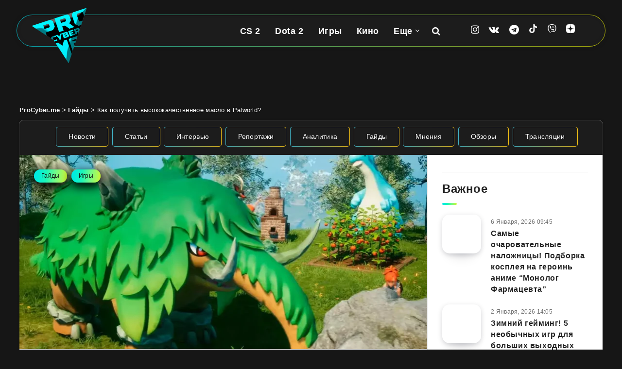

--- FILE ---
content_type: text/html; charset=UTF-8
request_url: https://procyber.me/igry/2024/02/kak-poluchit-vysokokachestvennoe-maslo-v-palworld/
body_size: 36205
content:
<!DOCTYPE html>
<html lang="ru-RU" prefix="og: http://ogp.me/ns# fb: http://ogp.me/ns/fb# article: http://ogp.me/ns/article#">
<head>
    <meta charset="UTF-8">
    <meta name="viewport" content="width=device-width, initial-scale=1, maximum-scale=5">
    <meta name="MobileOptimized" content="320">
    <meta name="HandheldFriendly" content="true">
        <link rel="preconnect" href="https://cdn.procyber.me">
    <title>Как получить высококачественное масло в Palworld? | ProCyber.me</title>
<meta name='robots' content='max-image-preview:large' />
<script>
window.Ya || (window.Ya = {});
window.YaHeaderBiddingSettings = {biddersMap:{"sape": "3012087"}, timeout: 750};
window.yaContextCb = window.yaContextCb || [];
window.Ya.adfoxCode || (window.Ya.adfoxCode = {});
window.Ya.adfoxCode.hbCallbacks || (window.Ya.adfoxCode.hbCallbacks = []);

window.dataLayer = window.dataLayer || [];
</script>
<!-- start: Estudio Patagon Meta Tags -->
<meta name="description" content="Оно необходимо для создания оружия"/>
<meta property="og:locale" content="ru_RU" />
<meta property="og:title" content="Как получить высококачественное масло в Palworld? - ProCyber.me"/>
<meta property="og:description" content="Оно необходимо для создания оружия"/>
<meta property="og:image" content="https://cdn.procyber.me/wp-content/uploads/2024/02/mammorest.webp"/>
<meta property="og:type" content="article"/>
<meta property="og:url" content="https://procyber.me/igry/2024/02/kak-poluchit-vysokokachestvennoe-maslo-v-palworld/"/>
<meta property="og:site_name" content="ProCyber.me"/>
<meta property="article:published_time" content="2024-02-01T20:40:29+03:00" />
<meta property="article:modified_time" content="2024-02-01T21:06:50+03:00" />
<meta name="twitter:card" content="summary_large_image" />
<meta name="twitter:description" content="Оно необходимо для создания оружия" />
<meta name="twitter:title" content="Как получить высококачественное масло в Palworld? - ProCyber.me" />
<meta name="twitter:image" content="https://cdn.procyber.me/wp-content/uploads/2024/02/mammorest.webp" />
<!-- end: Estudio Patagon Meta Tags -->
<meta name="referrer" content="strict-origin-when-cross-origin">
<meta property="identifier" content="148105">
<meta name="description" content="Для создания мощного огнестрельного оружия в Palworld вам потребуется высококачественное масло. Сегодня мы расскажем, где его можно найти. Масло, как ни странно, можно быть добыть, убивая палов.">
<meta property="og:locale" content="ru_RU">
<meta property="og:title" content="Как получить высококачественное масло в Palworld? | ProCyber.me">
<meta property="og:description" content="Для создания мощного огнестрельного оружия в Palworld вам потребуется высококачественное масло. Сегодня мы расскажем, где его можно найти. Масло, как ни странно, можно быть добыть, убивая палов.">
<meta property="og:image" content="https://cdn.procyber.me/wp-content/uploads/2024/02/mammorest.webp">
<meta property="og:type" content="article">
<meta property="og:url" content="https://procyber.me/igry/2024/02/kak-poluchit-vysokokachestvennoe-maslo-v-palworld/">
<meta property="og:site_name" content="ProCyber.me">
<meta property="article:published_time" content="2024-02-01T20:40:29+03:00">
<meta property="article:modified_time" content="2024-02-01T21:06:50+03:00">
<meta property="article:author" content="Владислав Ганин">
<meta property="article:tag" content="Palworld">
<meta name="theme-color" content="#161616">
<meta name="msapplication-config" content="/browserconfig.xml">
<meta property="fb:pages" content="105816524601403">
<meta property="fb:app_id" content="863150044949994">
<link rel="mask-icon" href="/wp-content/uploads/icons/safari-pinned-tab.svg" color="#161616">
<link rel="manifest" href="/manifest.json">
<link rel="alternate" type="application/rss+xml" title="ProCyber.me" href="https://procyber.me/feed/" />
<style id='wp-img-auto-sizes-contain-inline-css'>
img:is([sizes=auto i],[sizes^="auto," i]){contain-intrinsic-size:3000px 1500px}
/*# sourceURL=wp-img-auto-sizes-contain-inline-css */
</style>
<link rel="stylesheet" id="gn-frontend-gnfollow-style-css" href="https://procyber.me/wp-content/plugins/gn-publisher/assets/css/gn-frontend-gnfollow.min.css?ver=1.5.26" media="all">
<link rel="stylesheet" id="epcl-plugins-css" href="https://procyber.me/wp-content/themes/reco/assets/dist/plugins.min.css?ver=5.1.0" media="all">
<link rel="stylesheet" id="reco-child-css-css" href="https://procyber.me/wp-content/themes/reco-child/style.css?ver=7.1.27" media="all">
<link rel="canonical" href="https://procyber.me/igry/2024/02/kak-poluchit-vysokokachestvennoe-maslo-v-palworld/" />
     <style id="epcl-theme-critical-css">.grid-container,.widget_archive ul>li ul.children li,.widget_archive ul>li ul.sub-menu li,.widget_categories ul>li ul.children li,.widget_categories ul>li ul.sub-menu li,.widget_meta ul>li ul.children li,.widget_meta ul>li ul.sub-menu li,.widget_nav_menu ul>li ul.children li,.widget_nav_menu ul>li ul.sub-menu li,.widget_pages ul>li ul.children li,.widget_pages ul>li ul.sub-menu li,.widget_recent_entries ul>li ul.children li,.widget_recent_entries ul>li ul.sub-menu li,.widget_rss ul>li ul.children li,.widget_rss ul>li ul.sub-menu li,div.text .wp-block-archives li ul.children li,div.text .wp-block-archives li ul.sub-menu li,div.text .wp-block-categories li ul.children li,div.text .wp-block-categories li ul.sub-menu li,div.text .wp-block-latest-posts li ul.children li,div.text .wp-block-latest-posts li ul.sub-menu li{padding-left:30px}div.text .wp-video,div.text iframe,div.text img,div.text pre,div.text table,div.text video,img,select{max-width:100%}a,div.text .ep-shortcode a:hover,div.text a.ep-shortcode:hover,div.text ins,ins{text-decoration:none}#footer .post .thumb,.thumb{min-height:80px}#footer .widget,.title.ularge,div.articles article.no-author div.post-excerpt{margin-bottom:30px}.clear{clear:both;display:block;overflow:hidden;visibility:hidden;width:0;height:0}.clearfix:after,.clearfix:before,.grid-100:after,.grid-100:before,.grid-10:after,.grid-10:before,.grid-15:after,.grid-15:before,.grid-20:after,.grid-20:before,.grid-25:after,.grid-25:before,.grid-30:after,.grid-30:before,.grid-33:after,.grid-33:before,.grid-35:after,.grid-35:before,.grid-40:after,.grid-40:before,.grid-45:after,.grid-45:before,.grid-50:after,.grid-50:before,.grid-55:after,.grid-55:before,.grid-5:after,.grid-5:before,.grid-60:after,.grid-60:before,.grid-65:after,.grid-65:before,.grid-66:after,.grid-66:before,.grid-70:after,.grid-70:before,.grid-75:after,.grid-75:before,.grid-80:after,.grid-80:before,.grid-85:after,.grid-85:before,.grid-90:after,.grid-90:before,.grid-95:after,.grid-95:before,.grid-container:after,.grid-container:before,.mobile-grid-100:after,.mobile-grid-100:before,.mobile-grid-10:after,.mobile-grid-10:before,.mobile-grid-15:after,.mobile-grid-15:before,.mobile-grid-20:after,.mobile-grid-20:before,.mobile-grid-25:after,.mobile-grid-25:before,.mobile-grid-30:after,.mobile-grid-30:before,.mobile-grid-33:after,.mobile-grid-33:before,.mobile-grid-35:after,.mobile-grid-35:before,.mobile-grid-40:after,.mobile-grid-40:before,.mobile-grid-45:after,.mobile-grid-45:before,.mobile-grid-50:after,.mobile-grid-50:before,.mobile-grid-55:after,.mobile-grid-55:before,.mobile-grid-5:after,.mobile-grid-5:before,.mobile-grid-60:after,.mobile-grid-60:before,.mobile-grid-65:after,.mobile-grid-65:before,.mobile-grid-66:after,.mobile-grid-66:before,.mobile-grid-70:after,.mobile-grid-70:before,.mobile-grid-75:after,.mobile-grid-75:before,.mobile-grid-80:after,.mobile-grid-80:before,.mobile-grid-85:after,.mobile-grid-85:before,.mobile-grid-90:after,.mobile-grid-90:before,.mobile-grid-95:after,.mobile-grid-95:before,.tablet-grid-100:after,.tablet-grid-100:before,.tablet-grid-10:after,.tablet-grid-10:before,.tablet-grid-15:after,.tablet-grid-15:before,.tablet-grid-20:after,.tablet-grid-20:before,.tablet-grid-25:after,.tablet-grid-25:before,.tablet-grid-30:after,.tablet-grid-30:before,.tablet-grid-33:after,.tablet-grid-33:before,.tablet-grid-35:after,.tablet-grid-35:before,.tablet-grid-40:after,.tablet-grid-40:before,.tablet-grid-45:after,.tablet-grid-45:before,.tablet-grid-50:after,.tablet-grid-50:before,.tablet-grid-55:after,.tablet-grid-55:before,.tablet-grid-5:after,.tablet-grid-5:before,.tablet-grid-60:after,.tablet-grid-60:before,.tablet-grid-65:after,.tablet-grid-65:before,.tablet-grid-66:after,.tablet-grid-66:before,.tablet-grid-70:after,.tablet-grid-70:before,.tablet-grid-75:after,.tablet-grid-75:before,.tablet-grid-80:after,.tablet-grid-80:before,.tablet-grid-85:after,.tablet-grid-85:before,.tablet-grid-90:after,.tablet-grid-90:before,.tablet-grid-95:after,.tablet-grid-95:before{content:".";display:block;overflow:hidden;visibility:hidden;font-size:0;line-height:0;width:0;height:0}.clearfix:after,.grid-100:after,.grid-10:after,.grid-15:after,.grid-20:after,.grid-25:after,.grid-30:after,.grid-33:after,.grid-35:after,.grid-40:after,.grid-45:after,.grid-50:after,.grid-55:after,.grid-5:after,.grid-60:after,.grid-65:after,.grid-66:after,.grid-70:after,.grid-75:after,.grid-80:after,.grid-85:after,.grid-90:after,.grid-95:after,.grid-container:after,.mobile-grid-100:after,.mobile-grid-10:after,.mobile-grid-15:after,.mobile-grid-20:after,.mobile-grid-25:after,.mobile-grid-30:after,.mobile-grid-33:after,.mobile-grid-35:after,.mobile-grid-40:after,.mobile-grid-45:after,.mobile-grid-50:after,.mobile-grid-55:after,.mobile-grid-5:after,.mobile-grid-60:after,.mobile-grid-65:after,.mobile-grid-66:after,.mobile-grid-70:after,.mobile-grid-75:after,.mobile-grid-80:after,.mobile-grid-85:after,.mobile-grid-90:after,.mobile-grid-95:after,.tablet-grid-100:after,.tablet-grid-10:after,.tablet-grid-15:after,.tablet-grid-20:after,.tablet-grid-25:after,.tablet-grid-30:after,.tablet-grid-33:after,.tablet-grid-35:after,.tablet-grid-40:after,.tablet-grid-45:after,.tablet-grid-50:after,.tablet-grid-55:after,.tablet-grid-5:after,.tablet-grid-60:after,.tablet-grid-65:after,.tablet-grid-66:after,.tablet-grid-70:after,.tablet-grid-75:after,.tablet-grid-80:after,.tablet-grid-85:after,.tablet-grid-90:after,.tablet-grid-95:after,.widget_archive ul>li,.widget_categories ul>li{clear:both}.grid-container{margin-left:auto;margin-right:auto;padding-right:30px;max-width:1200px}.grid-10,.grid-100,.grid-15,.grid-20,.grid-25,.grid-30,.grid-33,.grid-35,.grid-40,.grid-45,.grid-5,.grid-50,.grid-55,.grid-60,.grid-65,.grid-66,.grid-70,.grid-75,.grid-80,.grid-85,.grid-90,.grid-95,.mobile-grid-10,.mobile-grid-100,.mobile-grid-15,.mobile-grid-20,.mobile-grid-25,.mobile-grid-30,.mobile-grid-33,.mobile-grid-35,.mobile-grid-40,.mobile-grid-45,.mobile-grid-5,.mobile-grid-50,.mobile-grid-55,.mobile-grid-60,.mobile-grid-65,.mobile-grid-66,.mobile-grid-70,.mobile-grid-75,.mobile-grid-80,.mobile-grid-85,.mobile-grid-90,.mobile-grid-95,.tablet-grid-10,.tablet-grid-100,.tablet-grid-15,.tablet-grid-20,.tablet-grid-25,.tablet-grid-30,.tablet-grid-33,.tablet-grid-35,.tablet-grid-40,.tablet-grid-45,.tablet-grid-5,.tablet-grid-50,.tablet-grid-55,.tablet-grid-60,.tablet-grid-65,.tablet-grid-66,.tablet-grid-70,.tablet-grid-75,.tablet-grid-80,.tablet-grid-85,.tablet-grid-90,.tablet-grid-95{-webkit-box-sizing:border-box;box-sizing:border-box;padding-left:30px;padding-right:30px}.grid-parent{padding-left:0;padding-right:0}a,abbr,acronym,address,applet,article,aside,audio,b,big,blockquote,body,button,canvas,caption,center,cite,code,dd,del,details,dfn,div,dl,dt,em,embed,fieldset,figcaption,figure,footer,form,h1,h2,h3,h4,h5,h6,header,hgroup,html,i,iframe,img,ins,kbd,label,legend,li,mark,menu,nav,object,ol,output,p,pre,q,ruby,s,samp,section,small,span,strike,strong,sub,summary,sup,table,tbody,td,tfoot,th,thead,time,tr,tt,u,ul,var,video{margin:0;padding:0;border:0;vertical-align:baseline;-webkit-text-size-adjust:100%;-ms-text-size-adjust:100%;-webkit-font-smoothing:antialiased;text-rendering:optimizeLegibility}small,sub,sup{font-size:75%}div.text address,em,i{font-style:italic}#author:not(input) div.avatar img,#header.has-sticky-logo.is-sticky .sticky-logo,#single .post-format-audio iframe,#single .post-format-gallery iframe,#single .post-format-video iframe,article,aside,details,div.articles.classic,figcaption,figure,footer,header,hgroup,main,menu,nav,section,video{display:block}ol,ul{list-style:none}blockquote,q{quotes:none}blockquote:after,blockquote:before,q:after,q:before{content:"";content:none}table{border-collapse:collapse;border-spacing:0}html,textarea{overflow:auto}body,html{width:100%;height:auto}button,input,textarea{margin:0;padding:0;border:0;outline:0}a,button,input[type=button],input[type=submit],label{cursor:pointer}h1,h2,h3,h4,h5,h6{font-weight:400;color:#222}#search-lightbox .title span,.title,.widget_calendar table caption,.widget_calendar table th,b,div.text h1,div.text h2,div.text h3,div.text h4,div.text h5,div.text h6,strong{font-weight:700}address{font-style:normal}sub,sup{line-height:0;position:relative;vertical-align:baseline}sup{top:-.5em}sub{bottom:-.25em}abbr,acronym,div.text abbr,div.text acronym{border-bottom:1px dotted;cursor:help}::-moz-selection{background:#00e4f1;color:#fff;text-shadow:none}::selection{background:#00e4f1;color:#fff;text-shadow:none}h1{font-size:26px}.title,h2{font-size:24px}h3{font-size:22px}div.articles.columns-4 article .title,h4{font-size:20px}#single .share-buttons .button svg,#single .share-buttons .epcl-button svg,#single .share-buttons .pagination div.nav a svg,.pagination div.nav #single .share-buttons a svg,svg.icon{width:18px;height:18px;vertical-align:middle;margin-top:-1px}#footer .widget_epcl_featured_category .item .title,#footer .widget_epcl_posts_thumbs .item .title,#footer .widget_epcl_related_articles .item .title,#single .share-buttons .button i.fa,#single .share-buttons .epcl-button i.fa,#single .share-buttons .pagination div.nav a i.fa,.pagination div.nav #single .share-buttons a i.fa,div.text h4,h5{font-size:18px}.widget_archive ul>li a,.widget_categories ul>li a,.widget_meta ul>li a,.widget_nav_menu ul>li a,.widget_pages ul>li a,.widget_recent_entries ul>li a,.widget_rss ul>li a,div.text h5,h6{font-size:16px}.title{margin-bottom:40px;line-height:1.6;letter-spacing:.6px}.title.ularge{font-size:40px;font-weight:400;line-height:1.2}.title.large{font-size:34px;line-height:1.1}.title.medium{font-size:26px;line-height:1.4}.title.small,.widget_calendar table caption{font-size:18px;margin-bottom:10px;line-height:1.45}.title.usmall{font-size:16px;margin-bottom:5px;line-height:1.45}.title.half-margin,.widget_text p,div.articles h3.title,div.text blockquote,div.text dd,div.text pre{margin-bottom:20px}.title.white{color:#fff}.title.bordered:after{display:block;content:"";width:30px;height:4px;background:linear-gradient(97.39deg,#00e4f1 -10.37%,#00eedb 14.12%,#1ef5b7 38.62%,#70f989 63.11%,#aef854 87.61%,#ecf100 112.1%);border-radius:4px;margin-top:10px}.title .count{display:inline-block;font-weight:700;font-size:140%;vertical-align:middle;line-height:1;margin-top:-8px}.alignbaseline{vertical-align:baseline!important}.fw-bold,.title.bold{font-weight:700!important}.border-effect a:before,.underline-effect a:before{-webkit-transition:.4s;transition:.4s;content:"";position:absolute;left:0;top:100%;width:100%;border-bottom:1px solid;opacity:.5}.border-effect a,.underline-effect a{position:relative;z-index:1;padding-bottom:2px}.border-effect a:before,.underline-effect a:hover:before{width:90%;left:5%}.border-effect a:before{opacity:0;visibility:hidden}.border-effect a:hover:before{width:100%;left:0;opacity:1;visibility:visible}.my-mfp-zoom-in .mfp-content{-webkit-opacity:0;-moz-opacity:0;opacity:0;-webkit-transition:.2s ease-in-out;transition:.2s ease-in-out;-webkit-transform:scale(.8);-ms-transform:scale(.8);transform:scale(.8)}.my-mfp-zoom-in.mfp-ready .mfp-content{-webkit-opacity:1;-moz-opacity:1;opacity:1;-webkit-transform:scale(1);-ms-transform:scale(1);transform:scale(1)}.my-mfp-zoom-in.mfp-removing .mfp-content{-webkit-transform:scale(.8);-ms-transform:scale(.8);transform:scale(.8);-webkit-opacity:0;-moz-opacity:0;opacity:0}.my-mfp-zoom-in.mfp-bg{opacity:.001;-webkit-transition:opacity .3s ease-out;transition:opacity .3s ease-out}.my-mfp-zoom-in.mfp-ready.mfp-bg{-webkit-opacity:0.8;-moz-opacity:0.8;opacity:.8}.my-mfp-zoom-in.mfp-removing.mfp-bg{-webkit-opacity:0;-moz-opacity:0;opacity:0}.widget_media_image a,a.hover-effect{display:block;position:relative;overflow:hidden}.widget_media_image a:after,a.hover-effect:after{content:"";display:block;position:absolute;left:0;top:0;width:100%;height:100%;-webkit-transition:.6s;transition:.6s;background:#000;opacity:0;z-index:3}.widget_media_image a img,.widget_media_image a span.cover,a.hover-effect img,a.hover-effect span.cover{display:block;width:100%;height:auto;-webkit-backface-visibility:hidden;backface-visibility:hidden;-webkit-transition:.6s;transition:.6s}a img,form.search-form .submit{-webkit-backface-visibility:hidden}.widget_media_image a:hover:after,a.hover-effect:hover:after{opacity:.15}.gradient-effect a{padding-bottom:5px;background:-webkit-gradient(linear,left top,right top,from(#00e4f1),to(#ffd012));background:linear-gradient(to right,#00e4f1 0,#ffd012 100%);background-size:0 4px;background-repeat:no-repeat;background-position:left 87%}.gradient-effect a:after,.gradient-effect a:before,.widget_archive select,.widget_categories select,.widget_meta select,.widget_nav_menu select,.widget_pages select,.widget_recent_entries select,.widget_rss select,select.custom-select{display:none}.gradient-effect a:hover{color:#222;background-size:100% 4px}.button,.epcl-button,.pagination div.nav a{display:inline-block;background-color:#00e4f1;color:#fff;font-size:14px;padding:7px 25px;border-radius:25px;border:2px solid transparent;letter-spacing:.3px;font-weight:500;-webkit-transition:.3s;transition:.3s}.button:hover,.epcl-button:hover,.pagination div.nav a:hover,button:hover,input[type=submit]:hover{border-color:#00e4f1;color:#00e4f1;background-color:transparent}.button.small,.epcl-button.small,.pagination div.nav a.small,button.small,input[type=submit].small{font-size:12px;padding:5px 15px}.button.medium,.epcl-button.medium,.pagination div.nav a.medium,button.medium,input[type=submit].medium{font-size:16px;padding:6px 25px;font-weight:500;letter-spacing:.75px}.button.large,.epcl-button.large,.pagination div.nav a.large,button.large,input[type=submit].large{font-size:22px;padding:8px 25px;font-weight:700;border-radius:32px}.button.circle,.epcl-button.circle,.pagination div.nav a.circle,button.circle,input[type=submit].circle{padding:7px;width:30px;height:30px;border-radius:50%;text-align:center;line-height:30px;font-size:16px}.button.circle i.fa,.epcl-button.circle i.fa,.pagination div.nav a.circle i.fa,button.circle i.fa,input[type=submit].circle i.fa{margin:0;vertical-align:middle}.button.outline,.epcl-button.outline,.pagination div.nav a,.pagination div.nav a.epcl-button,button.outline,input[type=submit].outline{background-color:transparent;-webkit-box-shadow:none;box-shadow:none;border:2px solid #00e4f1;color:#00e4f1}.button.outline:hover,.epcl-button.outline:hover,.pagination div.nav a.epcl-button:hover,.pagination div.nav a:hover,button.outline:hover,input[type=submit].outline:hover{color:#fff;background-color:#00e4f1}.button.dark,.epcl-button.dark,.pagination div.nav a.dark,button.dark,input[type=submit].dark{background-color:#111}.button.dark:hover,.epcl-button.dark:hover,.pagination div.nav a.dark:hover,button.dark:hover,input[type=submit].dark:hover{color:#fff;background-color:#282828}.button i.fa,.epcl-button i.fa,.pagination div.nav a i.fa,button i.fa,input[type=submit] i.fa{font-size:85%;margin-right:5px}.epcl-load-more.disabled{cursor:default}#single .share-buttons .epcl-share-bottom,.pagination div.nav,.widget_tag_cloud,.wp-block-tag-cloud,div.meta time,div.tags,div.text .wp-block-archives li div,div.text .wp-block-categories li div,div.text .wp-block-latest-posts li div{display:inline-block}.absolute.widget_tag_cloud,.absolute.wp-block-tag-cloud,div.tags.absolute{position:absolute;left:5px;bottom:5px;z-index:10}.no-thumb.widget_tag_cloud,.no-thumb.wp-block-tag-cloud,div.tags.no-thumb{margin-bottom:12.5px;margin-left:-5px}.widget_tag_cloud a,.widget_tag_cloud span,.wp-block-tag-cloud a,.wp-block-tag-cloud span,div.tags a,div.tags span{font-size:13px;color:#111;background:linear-gradient(97.39deg,#00e4f1 -10.37%,#00eedb 14.12%,#1ef5b7 38.62%,#70f989 63.11%,#aef854 87.61%,#ecf100 112.1%);display:inline-block;padding:3px 15px;vertical-align:top;border-radius:25px;margin-bottom:5px;margin-left:5px}.widget_calendar table thead,.widget_tag_cloud a:hover,.wp-block-tag-cloud a:hover,div.tags a:hover{background:#111;color:#fff}a[href*=fullcover],a[href*=nosidebar],span.fullcover,span.nosidebar{display:none!important}input[type=email],input[type=number],input[type=password],input[type=tel],input[type=text],input[type=url],select,textarea{display:block;background:#f2f2f2;border:2px solid #f2f2f2;color:#494949;font-size:15px;letter-spacing:.3px;padding:12px 30px;height:45px;width:100%;margin-bottom:15px;-webkit-box-sizing:border-box;box-sizing:border-box;border-radius:25px;outline:0;-webkit-appearance:none;-moz-appearance:none;appearance:none;-webkit-transition:.3s;transition:.3s}input[type=email]::-webkit-input-placeholder,input[type=number]::-webkit-input-placeholder,input[type=password]::-webkit-input-placeholder,input[type=tel]::-webkit-input-placeholder,input[type=text]::-webkit-input-placeholder,input[type=url]::-webkit-input-placeholder,select::-webkit-input-placeholder,textarea::-webkit-input-placeholder{color:rgba(17,17,17,.75)}input[type=email]:-moz-placeholder,input[type=number]:-moz-placeholder,input[type=password]:-moz-placeholder,input[type=tel]:-moz-placeholder,input[type=text]:-moz-placeholder,input[type=url]:-moz-placeholder,select:-moz-placeholder,textarea:-moz-placeholder{color:rgba(17,17,17,.75)}input[type=email]::-moz-placeholder,input[type=number]::-moz-placeholder,input[type=password]::-moz-placeholder,input[type=tel]::-moz-placeholder,input[type=text]::-moz-placeholder,input[type=url]::-moz-placeholder,select::-moz-placeholder,textarea::-moz-placeholder{color:rgba(17,17,17,.75)}input[type=email]:-ms-input-placeholder,input[type=number]:-ms-input-placeholder,input[type=password]:-ms-input-placeholder,input[type=tel]:-ms-input-placeholder,input[type=text]:-ms-input-placeholder,input[type=url]:-ms-input-placeholder,select:-ms-input-placeholder,textarea:-ms-input-placeholder{color:rgba(17,17,17,.75)}input[type=email]:focus,input[type=number]:focus,input[type=password]:focus,input[type=tel]:focus,input[type=text]:focus,input[type=url]:focus,select:focus,textarea:focus{border-color:#d8d8d8}input[type=email].small,input[type=number].small,input[type=password].small,input[type=tel].small,input[type=text].small,input[type=url].small,select.small,textarea.small{display:inline-block;width:70px;height:36px;padding:10px;text-align:center;margin-bottom:0}.widget_calendar table,div.text table,textarea{width:100%}textarea{height:170px;resize:none;padding-top:25px;padding-bottom:25px}button,input[type=submit]{display:inline-block;background-color:#00e4f1;color:#fff;padding:10px 30px;border-radius:25px;border:2px solid transparent;letter-spacing:.3px;font-weight:500;-webkit-transition:.3s;transition:.3s;font-size:18px;line-height:normal}input[type=submit]:hover{background-color:transparent!important}select{height:auto;background:url("[data-uri]") 97% center/9px 6px no-repeat #f2f2f2;-webkit-appearance:none;-moz-appearance:none;appearance:none}.widget_archive select,.widget_categories select,.widget_meta select,.widget_nav_menu select,.widget_pages select,.widget_recent_entries select,.widget_rss select,.wp-block-categories select,select.custom-select{border:0;border-radius:5px;padding:10px 25px 10px 15px;background:url("[data-uri]") 93% center/9px 6px no-repeat #00e4f1;color:#fff;font-size:15px;outline:0;cursor:pointer;margin-left:20px;-webkit-appearance:none;-moz-appearance:none;appearance:none}.widget_rss a,.widget_rss cite,div.text b,div.text dt,div.text table th{font-weight:600}.widget_archive select option,.widget_categories select option,.widget_meta select option,.widget_nav_menu select option,.widget_pages select option,.widget_recent_entries select option,.widget_rss select option,.wp-block-categories select option,select.custom-select option{color:#222;background:#fff}.widget_archive select::-ms-expand,.widget_categories select::-ms-expand,.widget_meta select::-ms-expand,.widget_nav_menu select::-ms-expand,.widget_pages select::-ms-expand,.widget_recent_entries select::-ms-expand,.widget_rss select::-ms-expand,select.custom-select::-ms-expand{display:none}.epcl-slider .item article .author-meta .author-image,.widget_archive select:first-child,.widget_categories select:first-child,.widget_meta select:first-child,.widget_nav_menu select:first-child,.widget_pages select:first-child,.widget_recent_entries select:first-child,.widget_rss select:first-child,div.text .wp-block-gallery,select.custom-select:first-child{margin-left:0}#single .author-meta:hover,.widget_archive select option,.widget_categories select option,.widget_meta select option,.widget_nav_menu select option,.widget_pages select option,.widget_recent_entries select option,.widget_rss select option,div.articles.classic article div.meta .author-meta:hover,select.custom-select option{color:#111}button{-webkit-transition:.3s;transition:.3s}form p{margin-bottom:15px;font-size:13px}.empty{border:1px solid #f15f74!important}::-webkit-input-placeholder{color:rgba(255,255,255,.75)}:-moz-placeholder{color:rgba(255,255,255,.75)}::-moz-placeholder{color:rgba(255,255,255,.75)}:-ms-input-placeholder{color:rgba(255,255,255,.75)}form.search-form{position:relative;z-index:1;max-width:none!important}#footer a#back-to-top i.fa,div.text .gallery dl,form.search-form input{margin:0}form.search-form input.search-field{background:rgba(0,0,0,.15);border:0;color:#fff}form.search-form input.search-field::-webkit-input-placeholder{color:#fff}form.search-form input.search-field:-moz-placeholder{color:#fff}form.search-form input.search-field::-moz-placeholder{color:#fff}form.search-form input.search-field:-ms-input-placeholder{color:#fff}form.search-form .submit{position:absolute;right:20px;top:50%;color:#fff;background:0 0;border:0;backface-visibility:hidden;margin-top:-13px;padding:0}#single section.related article:hover div.overlay,.notice.text .close:hover,form.search-form .submit:hover{opacity:.75}.widget a{color:#222}.widget .widget-title{margin-bottom:20px}.widget .nice-select{float:none;border-color:#00e4f1;background-color:#00e4f1;color:#fff;font-weight:500;margin:0}.widget .nice-select:active,.widget .nice-select:focus,.widget .nice-select:hover{background-color:#00e4f1;border-color:#00e4f1;color:#fff}.widget .nice-select:after{border-bottom:2px solid #fff;border-right:2px solid #fff}#footer .widget .nice-select{background-color:transparent;color:#fff;border-color:#fff}#footer .widget .nice-select.open{border-color:#fff}.widget_text .textwidget{margin-top:-9px}#single.fullcover .featured-image .top .title,#single.fullcover .featured-image div.info .title,.widget_epcl_featured_category .item .title,.widget_epcl_featured_category .item:last-of-type,.widget_epcl_posts_thumbs .item .title,.widget_epcl_posts_thumbs .item:last-of-type,.widget_epcl_related_articles .item .title,.widget_epcl_related_articles .item:last-of-type,.widget_text p:last-of-type,div.articles.classic article .post-format-wrapper,div.text .wp-block-image figure,div.text .wp-block-quote p:last-of-type,div.text blockquote p:last-of-type,div.text img.aligncenter,section.widget_epcl_tweets p:last-of-type{margin-bottom:0}#footer .widget_archive ul>li a:before,#footer .widget_categories ul>li a:before,#footer .widget_meta ul>li a:before,#footer .widget_nav_menu ul>li a:before,#footer .widget_pages ul>li a:before,#footer .widget_recent_entries ul>li a:before,#footer .widget_rss ul>li a:before,#footer .widget_tag_cloud a:before,#footer .wp-block-tag-cloud a:before,#header .sticky-logo,#header div.menu-mobile,#header nav ul.menu>li.menu-item-has-children.last-menu-item ul.sub-menu li:after,#header.has-sticky-logo.is-sticky .logo,#header.is-sticky .epcl-banner,#header.is-sticky div.menu-wrapper .ads,#header.is-sticky div.menu-wrapper .clear.ad,#header.is-sticky div.menu-wrapper div.border,#page .no-thumb .featured-image,#search-lightbox .mfp-close,#search-results article iframe,#search-results article img,.epcl-banner-wrapper a:before,.epcl-gallery.loaded .loading,.no-sidebar #sidebar,.notice.text .close:before,.pace-inactive,.widget_archive label,.widget_archive>ul>li:before,.widget_categories label,.widget_categories>ul>li:before,.widget_epcl_instagram.loaded .loading,.widget_epcl_social div.icons a:before,.widget_media_audio a:before,.widget_media_image a:before,.widget_meta label,.widget_nav_menu label,.widget_pages label,.widget_recent_entries label,.widget_recent_entries>ul>li:before,.widget_rss .widget-title a:before,.widget_rss label,.widget_rss>ul>li:before,div.articles .post-format-wrapper.hidden,div.articles article.first-row div.border,div.articles.classic article.no-thumb .left,div.text .wp-block-pullquote blockquote:before{display:none}.widget_archive ul>li,.widget_categories ul>li,.widget_meta ul>li,.widget_nav_menu ul>li,.widget_pages ul>li,.widget_recent_entries ul>li,.widget_rss ul>li{display:block;margin-bottom:10px;padding-bottom:10px;border-bottom:1px solid #e5e5e5}.widget_archive ul>li:last-of-type,.widget_categories ul>li:last-of-type,.widget_meta ul>li:last-of-type,.widget_nav_menu ul>li:last-of-type,.widget_pages ul>li:last-of-type,.widget_recent_entries ul>li:last-of-type,.widget_rss ul>li:last-of-type,div.text .wp-block-archives li:last-of-type,div.text .wp-block-categories li:last-of-type,div.text .wp-block-latest-posts li:last-of-type{margin-bottom:0!important;border-bottom:0;padding-bottom:0}.widget_archive ul>li ul.children,.widget_archive ul>li ul.sub-menu,.widget_categories ul>li ul.children,.widget_categories ul>li ul.sub-menu,.widget_meta ul>li ul.children,.widget_meta ul>li ul.sub-menu,.widget_nav_menu ul>li ul.children,.widget_nav_menu ul>li ul.sub-menu,.widget_pages ul>li ul.children,.widget_pages ul>li ul.sub-menu,.widget_recent_entries ul>li ul.children,.widget_recent_entries ul>li ul.sub-menu,.widget_rss ul>li ul.children,.widget_rss ul>li ul.sub-menu{clear:both;padding:10px 0 0;margin-top:10px;border-top:1px solid #e5e5e5}#footer .widget_archive ul>li,#footer .widget_archive ul>li ul.children,#footer .widget_archive ul>li ul.sub-menu,#footer .widget_categories ul>li,#footer .widget_categories ul>li ul.children,#footer .widget_categories ul>li ul.sub-menu,#footer .widget_meta ul>li,#footer .widget_meta ul>li ul.children,#footer .widget_meta ul>li ul.sub-menu,#footer .widget_nav_menu ul>li,#footer .widget_nav_menu ul>li ul.children,#footer .widget_nav_menu ul>li ul.sub-menu,#footer .widget_pages ul>li,#footer .widget_pages ul>li ul.children,#footer .widget_pages ul>li ul.sub-menu,#footer .widget_recent_entries ul>li,#footer .widget_recent_entries ul>li ul.children,#footer .widget_recent_entries ul>li ul.sub-menu,#footer .widget_rss ul>li,#footer .widget_rss ul>li ul.children,#footer .widget_rss ul>li ul.sub-menu{border-color:rgba(255,255,255,.25)}.widget_archive>ul>li,.widget_categories>ul>li,.widget_recent_entries>ul>li,.widget_rss>ul>li{position:relative;z-index:1;padding-left:25px;background:url("https://procyber.me/wp-content/themes/reco/assets/images/tag-blue.svg") left 5px no-repeat;background-size:15px!important;font-size:16px}.widget_recent_entries>ul>li{background:url("https://procyber.me/wp-content/themes/reco/assets/images/file.svg") left 7px no-repeat}.widget_archive>ul>li{background:url("https://procyber.me/wp-content/themes/reco/assets/images/calendar-blue.svg") left 5px no-repeat}.widget_categories>ul>li:before{content:"\f02b"}.widget_archive,.widget_categories{color:#7c7c7c}.widget_archive ul li,.widget_categories ul li{text-align:right;padding-left:0;background:0 0;line-height:30px;padding-bottom:10px}.widget_archive ul li span,.widget_categories ul li span,div.text .wp-block-archives li span,div.text .wp-block-categories li span,div.text .wp-block-latest-posts li span{display:inline-block;padding:0 3px;border-radius:20px;color:#00e4f1;text-align:center;font-weight:700;-webkit-box-sizing:border-box;box-sizing:border-box}#archives .tag-description,#author:not(input) .author-name a,#author:not(input) .title,#footer .published a,#footer .widget_archive ul li span,#footer .widget_categories ul li span,#footer .widget_epcl_featured_category .item time,#footer .widget_epcl_posts_thumbs .item time,#footer .widget_epcl_related_articles .item time,#footer .widgets a,#footer div.text .wp-block-archives li span,#footer div.text .wp-block-categories li span,#footer div.text .wp-block-latest-posts li span,#footer section.widget_epcl_tweets p i.fa-twitter,#footer section.widget_epcl_tweets p small,#footer section.widget_epcl_tweets p svg,#single .featured-image div.info>a,#single.fullcover .featured-image .top>a,#single.fullcover div.meta .download,.notice.text a,.notice.text a:hover,.notice.text a:not([class]),.notice.text a:not([class]):hover,.widget_epcl_search .widget-title,.widget_search .widget-title{color:#fff}.widget_archive ul>li a,.widget_categories ul>li a{float:left}.widget_archive ul>li:after,.widget_archive ul>li:before,.widget_categories ul>li:after,.widget_categories ul>li:before,div.text .wp-block-archives li:after,div.text .wp-block-archives li:before,div.text .wp-block-categories li:after,div.text .wp-block-categories li:before,div.text .wp-block-latest-posts li:after,div.text .wp-block-latest-posts li:before{content:"";display:block;width:100%;clear:both}.widget_epcl_search,.widget_search{background:#00e4f1;border:0;padding:30px 25px!important;border-top-right-radius:7px}.cover,body.cover:before{background-size:cover!important}aside .widget_epcl_search,aside .widget_search{margin:0 -31px!important}#footer .widget_epcl_search,#footer .widget_search{padding:0!important;background:0 0}.widget_tag_cloud div.tagcloud,.wp-block-tag-cloud div.tagcloud{margin-left:-3px}.widget_tag_cloud a,.wp-block-tag-cloud a{font-size:14px!important;margin:0 3px 8px 0}.widget_tag_cloud a .tag-link-count,.wp-block-tag-cloud a .tag-link-count{margin-left:2px}#footer .widget_tag_cloud a,#footer .wp-block-tag-cloud a{color:#fff;background:rgba(0,0,0,.12);font-size:15px!important;padding:4px 20px}#footer .widget_tag_cloud a:hover,#footer .wp-block-tag-cloud a:hover{color:#fff;background:rgba(0,0,0,.2)}.widget_recent_entries .post-date{font-size:13px;display:block;color:#6f6f6f}.widget_calendar table td{border-top:1px solid #e5e5e5;text-align:center}.widget_calendar table td,.widget_calendar table th{padding:5px}.widget_calendar table #prev,div.text .wp-block-latest-posts li{text-align:left}#single section.related article.next,.widget_calendar table #next,div.articles .absolute.widget_tag_cloud,div.articles .absolute.wp-block-tag-cloud,div.articles div.tags.absolute{text-align:right}.widget_media_image a{display:inline-block;padding:0}.widget_media_image a img{display:block;width:auto}.widget_media_image img{border-radius:15px}#single .post-format-image,.widget_media_gallery .gallery-item{margin-top:0!important}.widget_media_gallery a{display:inline-block;vertical-align:top;padding:0 4px;overflow:hidden}.widget_media_gallery a img{border:0!important}.epcl-banner,.widget_rss .widget-title a,div.text .wp-block-gallery li,div.text .wp-block-quote ul,div.text .wp-block-social-links li,div.text blockquote ul,div.text ol li:last-of-type,div.text ul li:last-of-type{padding-bottom:0}.widget_rss ul li,.wp-caption p.wp-caption-text,div.articles.columns-4 article div.post-excerpt,div.text h6{font-size:14px}.widget_rss .rss-date{display:block;font-size:13px}.widget_rss .rssSummary,.widget_rss cite{display:block;padding-top:15px}#page .post-content,#single .section.widget_tag_cloud,#single .section.wp-block-tag-cloud,#single div.tags.section,#single.standard div.left-content,.widget_epcl_featured_category .info,.widget_epcl_posts_thumbs .info,.widget_epcl_related_articles .info,div.articles.classic article.no-thumb .bottom .title,div.text .wp-block-quote p,div.text blockquote p,div.text>:first-child{padding-top:0}.widget_epcl_featured_category .item,.widget_epcl_posts_thumbs .item,.widget_epcl_related_articles .item{margin-bottom:20px;position:relative;padding-left:100px;min-height:80px}.widget_epcl_featured_category .item.no-thumb,.widget_epcl_posts_thumbs .item.no-thumb,.widget_epcl_related_articles .item.no-thumb{padding:0;min-height:inherit}.widget_epcl_featured_category .item .thumb,.widget_epcl_posts_thumbs .item .thumb,.widget_epcl_related_articles .item .thumb{width:80px;height:80px;border-radius:15px;background:0 0;position:absolute;left:0;top:0;padding:0;-webkit-box-shadow:0 3px 12px -1px rgba(7,10,25,.2),0 22px 27px -20px rgba(7,10,25,.2);box-shadow:0 3px 12px -1px rgba(7,10,25,.2),0 22px 27px -20px rgba(7,10,25,.2)}.widget_epcl_featured_category .item time,.widget_epcl_posts_thumbs .item time,.widget_epcl_related_articles .item time{font-size:12px;color:#6f6f6f}.widget_epcl_featured_category .item time svg,.widget_epcl_posts_thumbs .item time svg,.widget_epcl_related_articles .item time svg{margin-right:5px;width:14px;height:14px;vertical-align:middle;margin-top:-3px;fill:#6f6f6f}#footer .widget_epcl_featured_category .item time svg,#footer .widget_epcl_posts_thumbs .item time svg,#footer .widget_epcl_related_articles .item time svg,#single.fullcover .featured-image .top time svg,#single.fullcover .featured-image div.info time svg{fill:#fff}aside .widget_epcl_featured_category .item a:before,aside .widget_epcl_posts_thumbs .item a:before,aside .widget_epcl_related_articles .item a:before{border:none}.epcl-gallery div.loading,.widget_epcl_instagram div.loading{text-align:center;padding:20px 0}.epcl-gallery ul,.widget_epcl_instagram ul{margin:0 -5px}.epcl-gallery ul li,.widget_epcl_instagram ul li{display:block;padding:0 5px 10px}#single .post-format-audio,#single .post-format-gallery,#single .post-format-video,.epcl-gallery ul li .wrapper,.widget_epcl_instagram ul li .wrapper{border-radius:15px;overflow:hidden}.epcl-gallery ul li a,.widget_epcl_instagram ul li a{display:block;overflow:hidden;width:100%;position:relative;z-index:1;background-position:center center;background-repeat:no-repeat;background-size:cover!important;padding-top:80%}.epcl-gallery ul li a:hover:before,.widget_epcl_instagram ul li a:hover:before{opacity:1;visibility:visible;-webkit-transform:scale(1);-ms-transform:scale(1);transform:scale(1)}.epcl-gallery ul li a span.cover,.widget_epcl_instagram ul li a span.cover{height:100%;width:101%;position:absolute;left:0;top:0}.widget_epcl_instagram ul li a{padding-top:20%}.widget_epcl_ads_125 .epcl-banner-wrapper{margin:0 -15px}.widget_epcl_ads_125 .epcl-banner{display:block;float:left;max-width:50%;-webkit-box-sizing:border-box;box-sizing:border-box;padding:0 15px 30px}.widget_epcl_ads_125 .epcl-banner a>img{display:block;max-width:100%;height:auto}.overflow,.widget_ep_ads_fluid .epcl-a{overflow:hidden}section.widget_epcl_tweets p{position:relative;padding-left:35px;margin-bottom:20px;font-size:13px;line-height:2}#header nav ul.menu li a:hover,#header nav ul.menu li.current-menu-ancestor>a,#header nav ul.menu li.current-menu-item>a,.epcl-breadcrumbs a:hover,a:hover,div.epcl-share a.location,div.text .wp-block-archives li a:hover,div.text .wp-block-categories li a:hover,div.text .wp-block-latest-posts li a:hover,section.widget_epcl_tweets p a{color:#00e4f1}section.widget_epcl_tweets p small{color:#7c7c7c;font-size:11px;padding-top:5px;display:block}section.widget_epcl_tweets p i.fa-twitter,section.widget_epcl_tweets p svg{font-size:21px;position:absolute;left:0;top:5px;color:#000}.widget_epcl_social div.icons{margin-bottom:0;padding-bottom:0}.widget_epcl_social div.icons a{display:block;height:64px;font-size:22px;font-weight:700;background:#dfe3de;color:#fff!important;margin:0 0 10px;position:relative;padding-left:40px;border-radius:40px}.pace .pace-progress,div.text .wp-block-quote:before,div.text blockquote:before{top:0;background:linear-gradient(97.39deg,#00e4f1 -10.37%,#00eedb 14.12%,#1ef5b7 38.62%,#70f989 63.11%,#aef854 87.61%,#ecf100 112.1%)}.widget_epcl_social div.icons a .icon,.widget_epcl_social div.icons a i{display:block;line-height:64px;font-size:30px;width:85px;text-align:center;position:absolute;right:0;top:0}.widget_epcl_social div.icons a svg{width:25px;height:25px;fill:#fff;vertical-align:middle;margin-top:-3px}.widget_epcl_social div.icons a p{padding-top:7px;letter-spacing:.5px}.widget_epcl_social div.icons a p span{display:block;font-size:9px;font-weight:400;letter-spacing:.5px;text-transform:uppercase;margin-top:-3px}.widget_epcl_social div.icons a.dribbble{background:#d97aa6}.widget_epcl_social div.icons a.dribbble:hover{background:#cf568e}.widget_epcl_social div.icons a.facebook{background:#507cbe}.widget_epcl_social div.icons a.facebook:hover{background:#3d66a3}.widget_epcl_social div.icons a.tumblr{background:#5f7990}.widget_epcl_social div.icons a.tumblr:hover{background:#4d6274}.widget_epcl_social div.icons a.youtube{background:#ef4646}.widget_epcl_social div.icons a.youtube:hover{background:#eb1c1c}.widget_epcl_social div.icons a.twitter{background:#222}.widget_epcl_social div.icons a.twitter:hover{background:#0b0b0b}.widget_epcl_social div.icons a.instagram{background:#d62976}.widget_epcl_social div.icons a.instagram:hover{background:#af2261}.widget_epcl_social div.icons a.linkedin{background:#0077b5}.widget_epcl_social div.icons a.linkedin:hover{background:#005987}.widget_epcl_social div.icons a.pinterest{background:#f16261}.widget_epcl_social div.icons a.pinterest:hover{background:#ed3837}.widget_epcl_social div.icons a.googleplus{background:#e24c3c}.widget_epcl_social div.icons a.googleplus:hover{background:#d1301f}.widget_epcl_social div.icons a.twitch{background:#6441a5}.widget_epcl_social div.icons a.twitch:hover{background:#503484}.widget_epcl_social div.icons a.vk{background:#45668e}.widget_epcl_social div.icons a.vk:hover{background:#36506f}.widget_epcl_social div.icons a.telegram{background:#08c}.widget_epcl_social div.icons a.telegram:hover{background:#00699e}.widget_epcl_social div.icons a.tiktok{background:#55d3dc}.widget_epcl_social div.icons a.tiktok:hover{background:#2fc9d4}.widget_epcl_social div.icons a.github{background:#333}.widget_epcl_social div.icons a.github:hover{background:#1c1c1c}.widget_epcl_social div.icons a.discord{background:#5865f2}.widget_epcl_social div.icons a.discord:hover{background:#404ff0}.widget_epcl_social div.icons a.rss{background:#f7b454}.widget_epcl_social div.icons a.rss:hover{background:#f5a128}body{font:400 15px/1.8 -apple-system,BlinkMacSystemFont,Segoe UI,Roboto,Helvetica Neue,Arial,Noto Sans,Liberation Sans,sans-serif,Apple Color Emoji,Segoe UI Emoji,Segoe UI Symbol,Noto Color Emoji;color:#494949;background:#161616;-webkit-overflow-scrolling:touch;margin:0 auto;letter-spacing:.3px;-ms-word-wrap:break-word;word-wrap:break-word}body.cover:before{content:"";position:fixed;left:0;top:0;z-index:-1;width:100%;height:100vh}.nice-select .list{opacity:0}[data-aos=fade]{opacity:0;-webkit-transition:.6s;transition:.6s}[data-aos=fade-up]{opacity:0;-webkit-transform:translateY(50px);-ms-transform:translateY(50px);transform:translateY(50px);-webkit-transition:.6s;transition:.6s}.lazy,[data-lazy=true],a{-webkit-transition:.3s}.aos-animate{-webkit-transform:translateY(0);-ms-transform:translateY(0);transform:translateY(0);opacity:1}.lazy,[data-lazy=true]{opacity:0;transition:.3s}.lazy.loaded,[data-lazy=true].loaded{opacity:1}img{height:auto}a{outline:0;color:#222;transition:.3s}a img{backface-visibility:hidden;-webkit-transition:.3s;transition:.3s}i.fa,i.icon{font-style:normal!important}svg.icon.large{width:21px;height:21px;margin-top:-3px}.no-margin{margin:0!important}.alignleft{float:left!important}.alignright{float:right!important}.aligncenter,.epcl-banner img.custom-image{display:block;margin:0 auto}.fw-normal{font-weight:400!important}.textleft{text-align:left!important}.textright{text-align:right!important}.textcenter{text-align:center!important}.uppercase{text-transform:uppercase}.cover{background-repeat:no-repeat!important;background-position:center center!important}hr{border:0;border-top:1px solid #e5e5e5;height:1px;margin:0 0 20px}.grid-container.grid-small{max-width:780px}.grid-container.grid-medium{max-width:900px}.section{padding-top:50px;padding-bottom:50px}.section.bordered{border-top:1px solid #e5e5e5;margin:0 -60px;padding-left:60px;padding-right:60px}.fullwidth,div.articles .post-format-video video{display:block;width:100%;height:auto}.full-link,.thumb .fullimage{position:absolute;left:0;top:0;width:100%;height:100%!important;z-index:1}.full-link{z-index:10}.content{-webkit-box-shadow:0 0 5px 0 rgba(0,0,0,.3);box-shadow:0 0 5px 0 rgba(0,0,0,.3);background:#fff;margin-top:60px;border-top-left-radius:7px;border-top-right-radius:7px;position:relative;z-index:2}.mfp-close{font-size:40px!important}.pace{-webkit-pointer-events:none;pointer-events:none;-webkit-user-select:none;-moz-user-select:none;-ms-user-select:none;user-select:none}.pace .pace-progress{position:fixed;z-index:2000;right:100%;width:100%;height:2px}#header .share-buttons,.notice.text{background:rgba(0,0,0,.1);color:#fff}.pace .pace-activity{display:block;position:fixed;z-index:2000;top:15px;left:15px;width:14px;height:14px;border:2px solid transparent;border-radius:10px;-webkit-animation:.4s linear infinite pace-spinner;animation:.4s linear infinite pace-spinner}@-webkit-keyframes pace-spinner{0%{-webkit-transform:rotate(0);transform:rotate(0)}to{-webkit-transform:rotate(360deg);transform:rotate(360deg)}}@keyframes pace-spinner{0%{-webkit-transform:rotate(0);transform:rotate(0)}to{-webkit-transform:rotate(360deg);transform:rotate(360deg)}}.epcl-banner.epcl-banner_below_header{height:90px}div.articles article .epcl-banner iframe{min-height:inherit!important;height:inherit!important;max-height:inherit!important}.epcl-breadcrumbs{padding-top:10px;margin-bottom:-50px;color:#fff;font-size:13px;position:relative;z-index:3}.epcl-breadcrumbs a{color:#fff;font-weight:600}.module-wrapper .epcl-breadcrumbs{padding-top:0;margin-bottom:10px}#search-results{position:relative;z-index:1;background:#fff;margin:20px auto}#search-results h2{padding:0 20px;text-align:center}#search-results div.box{margin-top:20px;padding:0 20px}#search-results article{background:#f9f9f9;padding:20px}#search-results article .title,#single section.related article div.info p,#single.fullcover .featured-image section.related article .top p,#single.fullcover section.related article .featured-image .top p{margin-bottom:5px}#search-results article time{opacity:.75;font-size:13px}#author:not(input){padding:30px;position:relative;z-index:1;text-align:center;background:#00e4f1;color:#fff;margin-top:50px}#author:not(input) div.avatar{position:absolute;left:50%;top:0;z-index:2;width:80px;margin:-40px 0 0 -40px}#author:not(input) div.avatar a{display:block;border-radius:50%;overflow:hidden}#author:not(input) #single.fullcover .featured-image .top,#author:not(input) div.info,#single.fullcover .featured-image #author:not(input) .top{font-size:16px;max-width:75%;margin:0 auto}#author:not(input) div.social{margin-top:15px}#author:not(input) div.social a{display:inline-block;margin:0 12px;color:#fff;font-size:22px}#author:not(input) div.social a:hover,#header .share-buttons a:hover{-webkit-transform:translateY(-2px);-ms-transform:translateY(-2px);transform:translateY(-2px)}#author:not(input) .author-name{margin-top:35px;margin-bottom:20px;line-height:1}div.text{font-size:17px;line-height:2;font-weight:400;position:relative}div.text hr{display:inline-block;width:100%;clear:both}div.text div#map_canvas img,div.text div.ep-map img{max-width:none!important;height:inherit}div.text img{height:auto;border-radius:7px}div.text img.alignleft{margin:0 24px 24px 0}div.text img.alignright{margin:0 0 24px 24px}div.text h1{font-size:34px;padding-top:19.84px;margin-bottom:12.16px;line-height:1.3}#single section.related article div.info .title,#single.fullcover .featured-image section.related article .top .title,#single.fullcover section.related article .featured-image .top .title,div.text h2{line-height:1.4}div.text h2{font-size:28px;padding-top:14.4px;margin-bottom:17.6px}div.text h3{font-size:24px;padding-top:20.8px;margin-bottom:14.4px;line-height:1.5}div.text figure,div.text h4,div.text h5,div.text h6,div.text iframe,div.text p{padding-top:8px;margin-bottom:24px}div.text a:not([class]){color:#00e4f1;word-break:break-word}div.text a:not([class]):hover{color:#494949;border-color:#494949}div.text ol,div.text ul{margin:0 0 0 25px}div.text ul,div.text ul li{list-style-type:disc;list-style-position:inside;position:relative}div.text ol,div.text ol li{list-style-type:decimal;list-style-position:inside}div.text ol ol{list-style:upper-alpha}div.text ol ol ol{list-style:lower-roman}div.text ol ol ol ol{list-style:lower-alpha}div.text ol ol,div.text ol ul,div.text ul ol,div.text ul ul{margin-bottom:0;padding-bottom:0;padding-top:10px}div.text dl{margin:0 1.5em}div.text blockquote{padding:20px 50px;margin:0 0 25px;border-left:0;font-style:italic;color:#222;position:relative;z-index:1}div.text .wp-block-quote:before,div.text blockquote:before{content:"";position:absolute;left:0;width:6px;height:100%;border-radius:6px}div.text blockquote cite{opacity:.85}div.text pre{overflow:auto;max-height:400px;font-size:15px}div.text code:not([class*=language-]),div.text pre:not([class*=language-]){font-family:Monaco,monospace;background:#f9f9f9;color:#555;border:1px solid #ddd;border-radius:3px}div.text code:not([class*=language-]){padding:3px 8px;margin:0 1px;font-size:16px;display:inline-block}div.text pre:not([class*=language-]){padding:25px;line-height:1.8;overflow:auto}#page.fullwidth .left-content,div.epcl-share a:first-child,div.text .attachment a:not(.button):not(.epcl-button),div.text .gallery a:not(.button):not(.epcl-button),div.text .wp-caption a:not(.button):not(.epcl-button),div.text div a:not(.button):not(.epcl-button),div.text pre:not([class*=language-]) code:not([class*=language-]){border:0}div.text pre:not([class*=language-]) ol{margin:0 0 0 35px;padding:0;list-style:decimal}div.text .aligncenter,div.text .aligncenter img,div.text div.aligncenter,div.text div.aligncenter img{margin-left:auto;margin-right:auto;display:block}div.text pre:not([class*=language-]) ol li{padding-bottom:0;list-style-position:outside}div.text table,div.text table td,div.text table th{border:1px solid #ddd;padding:7px 15px;text-align:center}div.text address{margin-bottom:25px}.author-meta a:hover,div.text .bypostauthor,div.text .gallery-caption{color:#494949}div.text .aligncenter,div.text div.aligncenter,div.text ol,div.text ul{margin-bottom:24px}div.text .alignright{float:right;margin:0 0 24px 24px}div.text .alignleft{float:left;margin:0 24px 24px 0}div.text .wp-caption{background:#fff;border:1px solid #e5e5e5;max-width:96%;padding:8px 3px 10px!important;text-align:center;margin-bottom:25px;border-radius:7px}div.text .wp-caption img{border:0;height:auto;margin:0;max-width:98.5%;padding:0;width:auto}div.text .wp-caption p.wp-caption-text{font-size:12px;line-height:17px;margin:0;padding:8px 4px 0}div.text .screen-reader-text{border:0;clip:rect(1px,1px,1px,1px);clip-path:inset(50%);height:1px;margin:-1px;overflow:hidden;padding:0;position:absolute!important;width:1px;word-wrap:normal!important}div.text .screen-reader-text:focus{background-color:#eee;clip:auto!important;color:#444;display:block;font-size:1em;height:auto;left:5px;line-height:normal;padding:15px 23px 14px;text-decoration:none;top:5px;width:auto;z-index:100000}#page-404 div.not-found,div.text .wp-block-pullquote:after,div.text .wp-block-pullquote:before{background:linear-gradient(97.39deg,#00e4f1 -10.37%,#00eedb 14.12%,#1ef5b7 38.62%,#70f989 63.11%,#aef854 87.61%,#ecf100 112.1%)}div.text .epcl-gallery ul{margin:0 -10px}div.text .epcl-gallery ul li{list-style:none;padding:0 5px 10px}div.text blockquote,div.text hr,div.text pre,div.text table{margin-top:8px;margin-bottom:24px}div.text .wp-block-pullquote blockquote cite,div.text li{padding-bottom:8px}div.text .wp-block{max-width:689px}div.text .wp-block[data-align=full],div.text .wp-block[data-align=wide]{max-width:689px;margin:0 auto}.pagination,div.articles .separator.last{margin-top:-1px}div.text .wp-block-separator{display:block;max-width:100px;margin:0 auto 24px;padding-top:8px;border:0;border-bottom:1px solid #e5e5e5;height:1px}div.text .wp-block-separator.is-style-wide{max-width:none}div.text .wp-block-separator.is-style-dots{border-bottom:1px dashed #e5e5e5}div.text .wp-block-button{padding-top:8px}div.text .wp-block-button.alignleft,div.text .wp-block-button.alignright{padding-top:17.6px}div.text .wp-block-image figcaption{display:block;margin-bottom:0;text-align:center;font-size:13px;opacity:.85;margin-top:0}div.text .wp-block-gallery ul{margin-left:0;margin-bottom:-24px}div.text .wp-block-gallery li figure{padding-top:0;margin:0;border-radius:7px;overflow:hidden;position:relative}div.text .wp-block-gallery li figcaption{-webkit-box-sizing:border-box;box-sizing:border-box}div.text .wp-block-gallery .blocks-gallery-caption{display:block;margin-bottom:0;text-align:center;font-size:13px;opacity:.85;width:100%;padding-top:12px}div.text .wp-block-cover.aligncenter,div.text .wp-block-latest-posts.is-grid,div.text .wp-block-social-links.aligncenter{display:-webkit-box;display:-ms-flexbox;display:flex}div.text .wp-block-file{border:1px solid #ddd;text-align:center;padding:25px;border-radius:3px}div.text .wp-block-archives,div.text .wp-block-categories,div.text .wp-block-latest-posts{margin-left:0;min-width:260px;display:inline-block}div.text .wp-block-archives.aligncenter,div.text .wp-block-categories.aligncenter,div.text .wp-block-latest-posts.aligncenter{display:block;max-width:260px;margin-right:auto;margin-left:auto;text-align:center}div.text .wp-block-archives li,div.text .wp-block-categories li,div.text .wp-block-latest-posts li{display:block;margin-bottom:10px;padding-bottom:10px;border-bottom:1px solid #e5e5e5;text-align:right;padding-left:0;background:0 0;line-height:30px}div.text .wp-block-archives li a,div.text .wp-block-categories li a,div.text .wp-block-latest-posts li a{float:left;color:#494949}div.text .wp-block-archives li ul.children,div.text .wp-block-archives li ul.sub-menu,div.text .wp-block-categories li ul.children,div.text .wp-block-categories li ul.sub-menu,div.text .wp-block-latest-posts li ul.children,div.text .wp-block-latest-posts li ul.sub-menu{clear:both;padding:10px 0 0;margin-top:10px;border-top:1px solid #e5e5e5;margin-left:0}div.text .wp-block-latest-posts{display:block;min-width:inherit}div.text .wp-block-latest-posts.is-grid li:last-of-type{margin-bottom:10px!important;border-bottom:1px solid #e5e5e5;padding-bottom:10px}div.text .wp-block-quote{padding:20px 50px;margin:0 0 25px;border-left:0;font-style:normal;color:#222;position:relative;z-index:1}div.text .wp-block-quote cite{opacity:.5;font-size:85%}div.text .wp-block-pullquote{padding:0 50px;margin-top:8px;position:relative;z-index:1;border:0}div.text .wp-block-pullquote:after,div.text .wp-block-pullquote:before{content:"";width:100%;height:4px;position:absolute;left:0;top:0;border-radius:6px}#single.fullcover .featured-image:before,.epcl-carousel .item div.overlay{background:-webkit-gradient(linear,left top,left bottom,from(rgba(0,0,0,0)),to(rgba(0,0,0,.5)));bottom:0;background:linear-gradient(to bottom,rgba(0,0,0,0) 0,rgba(0,0,0,.5) 100%)}div.text .wp-block-pullquote:after{top:auto;bottom:0}div.text .wp-block-pullquote blockquote{border-left:0;padding:20px 0;margin:0;font-style:normal}div.text .wp-block-pullquote blockquote p{padding-top:0;margin-bottom:8px}div.text .wp-block-embed figcaption{display:block;padding-top:8px}div.text .wp-block-embed iframe{display:block;padding:0;margin:0}div.text .wp-block-embed.aligncenter:not(.wp-has-aspect-ratio){display:table}div.text .wp-block-social-links a{color:inherit!important}div.meta{color:#6f6f6f}.notice.text{text-align:center;padding-top:10px;font-size:13px;position:relative;z-index:3}.notice.text p{padding-top:0;margin-bottom:10px;display:inline-block}#footer .logo a i.fa,.notice.text i.fa{margin-right:5px}.notice.text .close{margin-left:3px;font-size:16px}#header div.menu-wrapper{color:#fff;padding:30px 0 0}#header .logo{max-width:375px;text-align:center;margin:5px auto;float:left}#header .logo a{display:block;font-size:28px;line-height:40px;color:#fff}#header .logo a i.fa{margin-right:10px;vertical-align:middle;position:relative;top:-3px}#header .logo a img{display:block;max-width:100%;height:auto;margin:0 auto}#header.advertising .logo,#header.classic .logo,html[dir=rtl] body #single.standard .main-article div.meta .left,html[dir=rtl] body .widget_archive ul>li a,html[dir=rtl] body .widget_categories ul>li a{float:none}#header.advertising nav,#header.classic nav{float:none;text-align:left;margin-top:25px}#header.advertising .share-buttons,#header.classic .share-buttons{margin-top:30px}#header.classic div.menu-wrapper{padding:50px 0 0}#header.advertising .logo{float:left;padding:30px}#header.advertising .epcl-banner{float:right;width:728px;height:90px;padding:10px 0}#header nav{position:relative;z-index:100;text-align:right;float:right}#header nav ul.menu{font-size:0px}#header nav ul.menu li{display:inline-block;padding:20px 15px;position:relative}#header nav ul.menu li.menu-item-has-children{margin-right:10px}#header nav ul.menu li.menu-item-has-children:after{font-family:FontAwesome;content:"\f107";display:block;color:#fff;position:absolute;font-size:14px;right:0;top:20px;z-index:5}#header nav ul.menu li a{display:block;font-size:18px;font-weight:700;line-height:1.45;letter-spacing:.5px;position:relative;z-index:1;color:#fff}#header nav ul.sub-menu{position:absolute;top:100%;z-index:100;padding:15px 0;background:#fff;border-radius:7px;min-width:250px;text-align:left;left:-10px;opacity:0;visibility:hidden;-webkit-box-shadow:0 5px 15px 0 rgba(0,0,0,.15);box-shadow:0 5px 15px 0 rgba(0,0,0,.15);-webkit-transform:translateY(-15px);-ms-transform:translateY(-15px);transform:translateY(-15px);-webkit-transition:.5s;transition:.5s}#header nav ul.sub-menu li{display:block;padding:0}#header nav ul.sub-menu li a{display:block;font-size:14px;font-weight:500;color:#494949;padding:10px 25px}#header nav ul.sub-menu li a:hover{color:#494949;background:#f6f6f6}#header nav ul.sub-menu ul.sub-menu{left:100%;top:-15px;-webkit-transform:scale(1) translateX(-10px);-ms-transform:scale(1) translateX(-10px);transform:scale(1) translateX(-10px)}#header nav ul.menu>li.menu-item-has-children.last-menu-item ul.sub-menu,html[dir=rtl] body .widget_epcl_featured_category .item .thumb,html[dir=rtl] body .widget_epcl_posts_thumbs .item .thumb,html[dir=rtl] body .widget_epcl_related_articles .item .thumb,html[dir=rtl] body section.widget_epcl_tweets p i.fa-twitter{left:auto;right:0}#header nav ul.menu>li.menu-item-has-children.last-menu-item ul.sub-menu ul.sub-menu{left:auto;right:100%}#header nav ul.menu li:hover>ul.sub-menu{opacity:1;visibility:visible;-webkit-transform:scale(1) translateY(0);-ms-transform:scale(1) translateY(0);transform:scale(1) translateY(0)}#header .share-buttons{float:right;padding:5px 25px;border-radius:25px;font-size:20px;margin:7px 0 0 15px;position:relative;z-index:101}#header .share-buttons a{display:inline-block;color:#fff;margin:0 7px;position:relative;z-index:2}#header .share-buttons a svg{width:18px;height:18px;fill:#fff;margin-top:-1px;vertical-align:middle}#header .share-buttons .edd-cart-quantity{display:block;font-size:9px;position:absolute;right:-5px;top:2px;z-index:3;background:#00e4f1;text-align:center;line-height:15px;width:15px;height:15px;border-radius:50%;color:#fff}#header div.border{border-bottom:2px solid rgba(0,0,0,.1);margin-top:30px}#header.is-sticky div.menu-wrapper{position:fixed;top:0;padding:5px 0;z-index:1000;width:100%;background:#111;-webkit-animation:.5s headerPinnedSlideDown;animation:.5s headerPinnedSlideDown}#header.is-sticky div.menu-wrapper .logo{float:left;margin:10px 0;padding-top:0;padding-bottom:0;max-width:160px}#header.is-sticky div.menu-wrapper nav{text-align:right;float:right;margin-top:-3px}#header.is-sticky div.menu-wrapper .share-buttons{margin-top:5px;display:none}@-webkit-keyframes headerPinnedSlideDown{0%{top:-100%}to{top:0}}@keyframes headerPinnedSlideDown{0%{top:-100%}to{top:0}}#search-lightbox .search-wrapper{background:#00e4f1;border-radius:7px;padding:50px}.author-meta a,.epcl-carousel .item .info time,div.meta{font-size:13px}#footer .widgets .default-sidebar,#footer .widgets .mobile-sidebar,div.articles{display:-webkit-box;display:-ms-flexbox;-webkit-box-orient:horizontal;-webkit-box-direction:normal}#single section.related article:hover .button,#single section.related article:hover .pagination div.nav a,.pagination div.nav #single section.related article:hover a{width:50px}#footer .widgets{background:#00e4f1;padding:50px 0 30px;color:#fff;border-bottom-left-radius:7px;border-bottom-right-radius:7px}#footer .widgets .default-sidebar,#footer .widgets .mobile-sidebar{display:flex;-ms-flex-flow:row wrap;flex-flow:row wrap}#footer .widgets .grid-33{-webkit-box-flex:1;-ms-flex-positive:1;flex-grow:1}#footer .logo{margin:50px 20px 20px;text-align:center}#footer a#back-to-top{position:fixed;right:20px;bottom:-20px;z-index:99;border:0;opacity:0}#footer a#back-to-top img,.epcl-slider .item .info time{vertical-align:middle}#footer a#back-to-top.visible{bottom:20px;opacity:1}#footer .published{text-align:center;color:rgba(255,255,255,.5);margin-bottom:50px;font-size:13px}#footer .epcl-theme-author{font-size:12px;margin:-30px 20px 40px}#footer .epcl-theme-author.no-margin-top,#single.standard .main-article div.meta .left{margin-top:0}div.filters{padding:30px 0;background:#00e4f1;border-top-left-radius:7px;border-top-right-radius:7px}div.articles{overflow:hidden;padding:0;display:flex;-ms-flex-flow:row wrap;flex-flow:row wrap}div.articles .separator{height:1px;background:#e5e5e5;margin:0 -10px}div.articles article{padding-top:30px;position:relative;z-index:1;border-bottom:1px solid #e5e5e5}div.articles article div.border{content:"";position:absolute;left:-1px;top:0;width:1px;height:9999px;background:#e5e5e5}div.articles article .featured-image{position:relative;z-index:1;overflow:hidden}div.articles article a.thumb{min-height:250px}div.articles article div.meta{margin:20px 0 13px}div.articles article .title{font-size:21px;margin-bottom:10px;line-height:1.2;letter-spacing: normal}div.articles article div.post-excerpt{margin-bottom:90px;font-style:italic}div.articles article iframe{display:block;max-height:500px;width:100%}.author-meta.no-counter .author-name,div.articles article.no-thumb div.meta{margin-top:5px}div.articles article.sticky{background:inherit}div.articles .post-format-wrapper{position:relative;z-index:2;border-radius:15px;overflow:hidden;-webkit-box-shadow:0 3px 12px -1px rgba(7,10,25,.2),0 22px 27px -20px rgba(7,10,25,.2);box-shadow:0 3px 12px -1px rgba(7,10,25,.2),0 22px 27px -20px rgba(7,10,25,.2);margin-bottom:23px}div.articles .post-format-gallery{max-height:250px;overflow:hidden;position:relative;z-index:2}div.articles .post-format-gallery div.item{height:250px;position:relative}div.articles.columns-2 a.thumb{min-height:325px}div.articles.columns-2 .post-format-gallery div.item,div.articles.columns-2 iframe{height:325px}div.articles.columns-2 .post-format-gallery{max-height:325px}div.articles.columns-4 a.thumb{min-height:200px}div.articles.columns-4 .post-format-gallery div.item,div.articles.columns-4 iframe{height:200px}div.meta .download svg,div.meta svg{width:15px;height:15px}div.articles.columns-4 .post-format-gallery{max-height:200px}div.articles.classic article{min-height:inherit;padding:60px 0}div.articles.classic article .title{font-size:32px;padding-top:30px;line-height:1.25;margin-bottom:15px}div.articles.classic article div.meta{margin-top:10px;margin-bottom:30px}div.articles.classic article div.meta .author-meta{display:inline-block;color:#898989;margin-right:13px;position:relative;right:auto;bottom:auto;-webkit-transition:.3s;transition:.3s}#single .author-meta .author-image,div.articles.classic article div.meta .author-meta .author-image{width:24px;height:24px;position:relative;left:auto;top:-1px;float:none;display:inline-block;vertical-align:middle;margin-right:5px;margin-left:0}div.articles.classic article div.meta i.fa{font-size:16px;top:-2px;margin-right:5px}div.articles.classic article .post-excerpt{margin-bottom:0;line-height:1.8;font-size:16px}div.articles.classic article .post-format-gallery,div.articles.classic article .post-format-gallery div.item,div.articles.classic article .post-format-video iframe,div.articles.classic article a.thumb{height:375px;max-height:inherit}.pagination div.nav div.articles.classic article a,div.articles.classic article .button,div.articles.classic article .pagination div.nav a{margin-top:25px}div.articles.classic article.no-thumb .right{width:100%;padding:0}div.articles.classic article.no-thumb .bottom{padding-top:0;margin-top:-10px}div.articles.classic article .bottom{padding:10px 30px 0;text-align:center}div.articles.classic div.meta .download{float:none!important;margin-left:15px}time{text-transform:capitalize}div.meta .fa{font-size:15px;vertical-align:middle;margin-right:5px;position:relative;z-index:1}div.meta svg{vertical-align:middle;margin-right:6px;fill:#6f6f6f;margin-top:-2px}div.meta .download{margin-left:12px}.author-meta{position:absolute;bottom:25px;right:30px;line-height:1}.author-meta .author-image{display:block;width:40px;height:40px;border-radius:50%;float:right;margin-left:13px;margin-top:3px;background-color:#111;-webkit-box-shadow:2px 2px 5px 1px rgba(0,0,0,.25);box-shadow:2px 2px 5px 1px rgba(0,0,0,.25)}.author-meta a{float:right;display:block;line-height:33px;color:#00e4f1;text-align:right}.author-meta a .author-name{display:inline-block;min-width:100px;font-size:14px;font-weight:500;letter-spacing:.5px}.author-meta a .author-count{display:block;color:#7c7c7c;line-height:1;margin-top:-4px;letter-spacing:.75px}.pagination{border-top:1px solid #e5e5e5;text-align:center;background:#fff}#single .pagination{border:0;padding-top:0}.pagination div.nav>span{display:inline-block;margin:0 10px;background:#00e4f1;height:40px;font-size:15px;color:#fff;line-height:40px;padding:0 25px;border-radius:25px}.pagination div.nav a{vertical-align:top;display:inline-block;padding:0 20px;height:36px;line-height:36px;border-radius:25px}.pagination div.nav a span{padding:0;margin:0}.pagination.link-pages div.nav a,.pagination.link-pages div.nav>span{margin:0 5px 5px}div.left-content{border-right:1px solid #e5e5e5;margin-right:0;padding:50px 60px}.epcl-slider{max-width:1400px;margin:50px auto 0}.epcl-slider .item .info{max-width:780px;left:50px;bottom:50px;top:auto;right:auto;-webkit-transform:none;-ms-transform:none;transform:none;width:auto;-webkit-box-sizing:border-box;box-sizing:border-box;text-align:left}.epcl-slider .item article:hover{-webkit-transform:none;-ms-transform:none;transform:none}.epcl-slider .item article .author-meta{display:inline;position:inherit;left:auto;bottom:auto;right:auto;vertical-align:middle;margin-top:10px}.epcl-slider .item .img{min-height:500px}.epcl-slider .item .full-link{z-index:9}.classic div.left-content,.epcl-text-editor.no-background{padding-top:0;padding-bottom:0}.grid-sidebar div.left-content{padding:0}.no-active-sidebar div.left-content{width:auto;float:none}aside{border:0;position:relative;z-index:2}#archives #author,#page .no-thumb.fullcover .widget_search,.author #archives .content{border-top-right-radius:7px}aside:before{content:""!important;border-left:1px solid #e5e5e5;height:100%!important;position:absolute;left:-1px;top:0;z-index:2;width:1px;visibility:visible!important}aside .widget{padding:15px 0 20px;border-bottom:1px solid #e5e5e5;position:relative}aside .widget:after{content:"";display:block;position:absolute;left:25px;bottom:0;right:30px}.grid-sidebar aside .widget:first-child{padding-top:25px}aside.is-affixed .inner-wrapper-sticky{padding:0 30px}.epcl-carousel{padding:0;visibility:hidden;height:300px;opacity:0;margin:50px 60px;-webkit-transition:1s;transition:1s}.epcl-carousel.slick-initialized{visibility:visible;height:inherit;opacity:1}.epcl-carousel .item{padding-top:5px}.epcl-carousel .item .img{min-height:300px;background:#000;border-radius:25px;-webkit-transition:.3s;transition:.3s}.epcl-carousel .item article{position:relative;z-index:1;margin:0 15px;-webkit-transition:.3s;transition:.3s}.epcl-carousel .item article .video-loop{overflow:hidden;position:relative}.epcl-carousel .item article .video-loop video{position:absolute;left:0;top:0;width:auto;height:100%}.epcl-carousel .item article:hover{-webkit-transform:translateY(-3px);-ms-transform:translateY(-3px);transform:translateY(-3px)}.epcl-carousel .item article .author-meta{left:30px;text-align:center;z-index:3}.epcl-carousel .item article .author-meta a{color:#fff;float:none;text-align:center}.epcl-carousel .item article .author-meta .author-name{min-width:inherit}.epcl-carousel .item article .author-meta .author-image{float:none;display:inline-block;vertical-align:middle;margin-right:5px}.epcl-carousel .item .info{position:absolute;left:0;top:50%;width:100%;-webkit-box-sizing:border-box;box-sizing:border-box;padding:20px 30px;z-index:2;text-align:center;color:#fff;-webkit-transform:translateY(-50%);-ms-transform:translateY(-50%);transform:translateY(-50%)}.epcl-carousel .item .info .title{margin:0;line-height:1.3}.epcl-carousel .item .info time svg{fill:#fff;width:18px;height:18px;vertical-align:middle;margin-right:5px;margin-top:-1px}.epcl-carousel .item div.overlay{position:absolute;left:0;width:100%;height:100%;-webkit-transition:.3s;transition:.3s;border-radius:25px}.epcl-text-editor.no-background .bg-content{background:0 0;-webkit-box-shadow:none;box-shadow:none}.epcl-text-editor .bg-content{-webkit-box-shadow:0 0 5px 0 rgba(0,0,0,.3);box-shadow:0 0 5px 0 rgba(0,0,0,.3);background:#fff;border-radius:7px;position:relative;z-index:2}.epcl-text-editor .text :last-child{padding-bottom:0;margin-bottom:0}#page h2.title{margin-bottom:10px;font-size:28px}#page .content{border-top-left-radius:10px;border-top-right-radius:10px}#archives .content,#home .content{border-radius:0;margin-top:0}#archives .module-wrapper.no-counter,#home .module-wrapper.no-counter{margin-top:20px}#archives .module-wrapper.no-filters .content,#home .module-wrapper.no-filters .content{border-top-right-radius:7px;border-top-left-radius:7px}#archives .content{overflow:inherit}.author #archives .content{margin-top:20px;border-top-left-radius:7px}#archives #author{margin-top:40px;border-top-left-radius:7px}#page-404 div.not-found{color:#fff;-webkit-box-shadow:inset 0 0 150px 0 rgba(222,57,74,.15);box-shadow:inset 0 0 150px 0 rgba(222,57,74,.15);text-align:center;margin-bottom:30px;margin-top:-10px;border-radius:25px}#page-404 div.not-found .title{color:#fff;margin:0}#page-404 div.not-found .title strong{font-size:150%}#page-404 div.not-found i.fa{font-size:120px;margin:0 0 20px}#page-404 div.text .title{padding-bottom:5px}#page-404 div.buttons{margin-top:10px;text-align:center}div.epcl-share-container{position:absolute;z-index:100;margin-left:-85px;margin-top:0;height:0!important}div.epcl-share{border-radius:25px;overflow:hidden;background:#fff;width:50px;padding:5px 2px;-webkit-box-shadow:5px 0 10px rgba(0,0,0,.1);box-shadow:5px 0 10px rgba(0,0,0,.1)}div.epcl-share a{display:block;height:45px;font-size:17px;line-height:45px;text-align:center}div.epcl-share a svg{width:17px;height:17px;vertical-align:middle}div.epcl-share a:hover{-webkit-transform:translateX(2px);-ms-transform:translateX(2px);transform:translateX(2px)}div.epcl-share a.website{color:#6ca100}div.epcl-share a.whatsapp{color:#1fb381}div.epcl-share a.facebook{color:#3b5998}div.epcl-share a.twitter{color:#000}div.epcl-share a.googleplus{color:#dd4b39}div.epcl-share a.pinterest{color:#bd081c!important}div.epcl-share a.linkedin{color:#0077b5!important}div.epcl-share a.telegram{color:#08c!important}div.epcl-share a.vk{color:#45668e!important}.no-sidebar div.left-content{width:auto;border:0;margin-right:0;float:none}.no-sidebar div.left-content .featured-image{border-top-right-radius:7px;overflow:hidden}#single .post-format-wrapper{margin-top:50px;position:relative;z-index:2}#single .post-format-image img{display:block;width:100%;height:auto;border-top-left-radius:7px}#single .post-format-video iframe{display:block;width:100%;height:450px}#single .post-format-gallery{position:relative;z-index:2}#single .post-format-gallery div.item{display:block!important;height:450px}#single .post-format-gallery div.item .fullimage{background-size:contain}#single .post-format-gallery .slick-prev{left:30px}#single .post-format-gallery .slick-next{right:30px}#single .post-content{padding-bottom:50px}#single .featured-image div.info,#single.fullcover .featured-image .top{position:absolute;left:0;bottom:0;padding:15px 20px;z-index:3;color:#fff;text-shadow:0 2px 0 rgba(0,0,0,.3)}#single .featured-image div.info .title,#single.fullcover .featured-image .top .title{margin-bottom:7px}#single .absolute.widget_tag_cloud,#single .absolute.wp-block-tag-cloud,#single div.tags.absolute{position:absolute;left:30px;top:30px}#single .absolute.widget_tag_cloud a,#single .absolute.wp-block-tag-cloud a,#single div.tags.absolute a{margin-right:5px;margin-left:0}#single .author-meta{display:inline-block;color:#898989;margin-right:20px;position:relative;right:auto;bottom:auto;-webkit-transition:.3s;transition:.3s}#single section.related article .thumb,#single section.related article .thumb:before{width:101%;height:101%;-webkit-transition:.3s;position:absolute;left:0}#single.fullcover .featured-image{height:400px;position:relative;z-index:1;background-color:#222;border-top-left-radius:7px;border-top-right-radius:7px}#single.fullcover .featured-image:before{content:"";position:absolute;left:0;width:100%;height:30%}#single.fullcover .featured-image .top{position:absolute;left:0;top:0;z-index:2;font-size:14px}#single.fullcover .featured-image .top i{font-size:15px!important}#single.fullcover .featured-image .top,#single.fullcover .featured-image div.info{padding:40px 60px}#single.fullcover .featured-image .top .widget_tag_cloud,#single.fullcover .featured-image .top .wp-block-tag-cloud,#single.fullcover .featured-image .top div.tags,#single.fullcover .featured-image div.info .widget_tag_cloud,#single.fullcover .featured-image div.info .wp-block-tag-cloud,#single.fullcover .featured-image div.info div.tags{text-shadow:none;margin-bottom:10px}#single.fullcover .featured-image .top .widget_tag_cloud a,#single.fullcover .featured-image .top .wp-block-tag-cloud a,#single.fullcover .featured-image .top div.tags a,#single.fullcover .featured-image div.info .widget_tag_cloud a,#single.fullcover .featured-image div.info .wp-block-tag-cloud a,#single.fullcover .featured-image div.info div.tags a{margin-left:0;margin-right:5px}#single.fullcover .featured-image .top time,#single.fullcover .featured-image div.info time{opacity:1;margin-right:20px;color:#fff}#single.enable-filters .featured-image,#single.enable-filters .post-format-image img,#single.fullcover .widget_search{border-radius:0}#single.standard .featured-image{position:relative;z-index:1;margin:0 -60px;aspect-ratio:21/10 auto;overflow:hidden}#single.standard .main-article div.meta{position:relative;z-index:2;padding:15px 0 5px}#single.standard .main-article div.meta time{margin-right:23px}#single .meta .title.no-thumb{margin-bottom:10px;font-weight:700}#single div.meta .download{margin-left:20px}#single .share-buttons{text-align:center;border-top:1px solid #e5e5e5;border-bottom:1px solid #e5e5e5;margin-top:50px}#single .share-buttons .title{display:inline-block;margin-right:15px}#single .share-buttons .button,#single .share-buttons .epcl-button,#single .share-buttons .pagination div.nav a,.pagination div.nav #single .share-buttons a{margin:0 5px 5px;border:0!important;background:#111}#single .share-buttons .button:hover,#single .share-buttons .epcl-button:hover,#single .share-buttons .pagination div.nav a:hover,.pagination div.nav #single .share-buttons a:hover{color:#fff;-webkit-transform:translateY(-2px);-ms-transform:translateY(-2px);transform:translateY(-2px)}#single .share-buttons .button.whatsapp,#single .share-buttons .epcl-button.whatsapp,#single .share-buttons .pagination div.nav a.whatsapp,.pagination div.nav #single .share-buttons a.whatsapp{background:#1fb381!important}#single .share-buttons .button.facebook,#single .share-buttons .epcl-button.facebook,#single .share-buttons .pagination div.nav a.facebook,.pagination div.nav #single .share-buttons a.facebook{background:#135cb6!important}#single .share-buttons .button.twitter,#single .share-buttons .epcl-button.twitter,#single .share-buttons .pagination div.nav a.twitter,.pagination div.nav #single .share-buttons a.twitter{background:#000!important}#single .share-buttons .button.pinterest,#single .share-buttons .epcl-button.pinterest,#single .share-buttons .pagination div.nav a.pinterest,.pagination div.nav #single .share-buttons a.pinterest{background:#bd081c!important}#single .share-buttons .button.linkedin,#single .share-buttons .epcl-button.linkedin,#single .share-buttons .pagination div.nav a.linkedin,.pagination div.nav #single .share-buttons a.linkedin{background:#0077b5!important}#single .share-buttons .button.telegram,#single .share-buttons .epcl-button.telegram,#single .share-buttons .pagination div.nav a.telegram,.pagination div.nav #single .share-buttons a.telegram{background:#08c!important}#single .share-buttons .button.vk,#single .share-buttons .epcl-button.vk,#single .share-buttons .pagination div.nav a.vk,.pagination div.nav #single .share-buttons a.vk{background:#45668e!important}#single .share-buttons .permalink{position:relative;z-index:1;display:inline-block;margin-top:25px}#single .share-buttons .permalink input{display:block;width:450px;text-align:center;padding-right:60px;margin:0}#single .share-buttons .permalink .copy{position:absolute;right:20px;top:8px;color:#00e4f1;font-size:18px;width:20px;height:20px;cursor:pointer}#single .share-buttons .permalink .copy svg{width:20px;height:18px;fill:#00e4f1}#single section.related{padding:0;border:0}#single section.related article{position:relative;z-index:1;height:275px;background:#111;overflow:hidden}#single section.related article .thumb{display:block;top:0;z-index:1;transition:.3s}#single section.related article .thumb:before{content:"";bottom:0;z-index:2;background:-webkit-gradient(linear,left top,left bottom,from(rgba(0,0,0,0)),to(rgba(0,0,0,.25)));background:linear-gradient(to bottom,rgba(0,0,0,0) 0,rgba(0,0,0,.25) 100%);transition:.3s}#single section.related article div.info,#single.fullcover .featured-image section.related article .top,#single.fullcover section.related article .featured-image .top{position:absolute;left:0;top:20%;right:0;text-align:center;padding:30px;color:#fff;z-index:3;text-shadow:0 2px 0 rgba(0,0,0,.3)}#single section.related article .button,#single section.related article .pagination div.nav a,.pagination div.nav #single section.related article a{width:40px;height:40px;line-height:40px;padding:0;position:absolute;left:20px;bottom:20px;z-index:5;text-align:center}#single section.related article .button img,#single section.related article .pagination div.nav a img,.pagination div.nav #single section.related article a img{margin-top:12px}#single section.related article.next .button,#single section.related article.next .pagination div.nav a,.pagination div.nav #single section.related article.next a{left:auto;right:20px}#single section.related article .related .fa{font-size:60%;vertical-align:middle;margin:0 3px}#single section.related article div.overlay{position:absolute;left:0;bottom:0;width:100%;height:100%;z-index:2;-webkit-transition:.3s;transition:.3s;background:-webkit-gradient(linear,left top,left bottom,from(rgba(0,0,0,.2)),to(rgba(0,0,0,.35)));background:linear-gradient(to bottom,rgba(0,0,0,.2) 0,rgba(0,0,0,.35) 100%)}#single .tag-title{display:inline-block;margin-right:5px}@media screen and (max-width:1200px){body{min-width:inherit}body,html{height:100vh}img{max-width:100%;height:auto}.grid-container{padding-left:40px;padding-right:40px}body:not(.enable-sticky-mobile) #header{height:auto!important}#header .logo{float:none;margin:10px auto}#header.classic .share-buttons{margin-top:25px}#header.advertising .ads,#header.advertising .logo{float:none;margin:0 auto}div.filters .alignright{padding-left:0}div.filters .nice-select{margin-left:15px}.epcl-carousel .item .img{min-height:300px}}@media screen and (min-width:990px) and (max-width:1024px){#header{text-align:center}#header .epcl-banner,#header .share-buttons{display:none}#header nav{float:none!important;text-align:center!important;margin-top:30px}#header.is-sticky nav{float:left!important;max-width:82%}}@media screen and (max-width:1023px){#header nav,#header.is-sticky div.menu-wrapper nav{text-align:left}[data-aos=fade-up],[data-aos=fade]{opacity:1!important;-webkit-transform:none!important;-ms-transform:none!important;transform:none!important}.no-sidebar .default-sidebar{display:none!important}.one-sidebar .left-content{width:auto}.title.large{font-size:28px}.title.medium{font-size:24px}.title.small,.widget_calendar table caption{font-size:16px}.title.usmall,div.articles.classic article .post-excerpt{font-size:13px}div.left-content{margin:0;border:0}aside,aside:before{border:0}aside .widget_epcl_search,aside .widget_search{margin:0!important;background:0 0;padding-left:0!important;padding-right:0!important}div.articles article{border-bottom:1px solid #ddd}div.articles.classic article h4.title{font-size:24px;margin-bottom:0}div.articles.classic article div.meta{margin-top:10px}div.articles.classic article .right{padding-left:inherit}div.articles.classic article.no-thumb .bottom{margin-top:0}#header{position:relative}#header .logo{max-width:60%}#header div.menu-mobile{display:block;position:absolute;left:40px;top:50%;font-size:30px;color:#fff;cursor:pointer;-webkit-transform:translateY(-50%);-ms-transform:translateY(-50%);transform:translateY(-50%);z-index:200;-webkit-transition:.3s;transition:.3s}#header div.menu-mobile i{vertical-align:middle}#header.menu-open div.menu-mobile i.fa-bars:before{content:"\f00d"}#header nav{position:absolute;left:40px;top:90%;background:#fff;margin:0;opacity:0;visibility:hidden;padding:15px;border-radius:5px;-webkit-box-shadow:0 5px 15px 0 rgba(0,0,0,.15);box-shadow:0 5px 15px 0 rgba(0,0,0,.15);float:none;-webkit-transition:.3s;transition:.3s}#header nav ul.menu>li{display:block;padding:5px 20px}#header nav ul.menu>li.menu-item-has-children:after{font-family:FontAwesome;content:"\f105";display:block;color:#494949;position:absolute;font-size:16px;right:0;top:6px;z-index:5}#header nav ul.menu>li>a{padding:5px 0;color:#494949}#footer.hide-default .default-sidebar,#footer.no-sidebar .widgets,#header nav ul.menu>li a:before{display:none}#header nav ul.sub-menu{left:100%;top:0;min-width:150px;max-width:300px}#header nav ul.menu>li.menu-item-has-children.last-menu-item ul.sub-menu{left:100%!important;right:auto!important}#header.menu-open nav{opacity:1;visibility:visible;top:100%}#header div.menu-wrapper{padding-bottom:10px;padding-top:15px}#header.advertising .logo{float:none}.epcl-search-button{position:absolute;right:30px;top:50%;z-index:2;color:#fff;font-size:24px;margin-top:-23px}#footer .mobile-sidebar .widget .widget-title,.epcl-search-button:hover{color:#fff}#home .content{border-top-left-radius:0!important;border-top-right-radius:0!important}#single .post-format-image img,#single.standard .featured-image{border-top-right-radius:0}#footer .mobile-sidebar{width:100%;display:-webkit-box;display:-ms-flexbox;display:flex;-ms-flex-wrap:wrap;flex-wrap:wrap}#footer .mobile-sidebar .widget{padding:0 30px;-webkit-box-sizing:border-box;box-sizing:border-box;-webkit-box-flex:1;-ms-flex-positive:1;flex-grow:1;width:50%}}@media screen and (min-width:768px) and (max-width:1023px){.tablet-pull-10,.tablet-pull-15,.tablet-pull-20,.tablet-pull-25,.tablet-pull-30,.tablet-pull-33,.tablet-pull-35,.tablet-pull-40,.tablet-pull-45,.tablet-pull-5,.tablet-pull-50,.tablet-pull-55,.tablet-pull-60,.tablet-pull-65,.tablet-pull-66,.tablet-pull-70,.tablet-pull-75,.tablet-pull-80,.tablet-pull-85,.tablet-pull-90,.tablet-pull-95,.tablet-push-10,.tablet-push-15,.tablet-push-20,.tablet-push-25,.tablet-push-30,.tablet-push-33,.tablet-push-35,.tablet-push-40,.tablet-push-45,.tablet-push-5,.tablet-push-50,.tablet-push-55,.tablet-push-60,.tablet-push-65,.tablet-push-66,.tablet-push-70,.tablet-push-75,.tablet-push-80,.tablet-push-85,.tablet-push-90,.tablet-push-95{position:relative}.hide-on-tablet{display:none!important}.tablet-grid-5{float:left;width:5%}.tablet-prefix-5{margin-left:5%}.tablet-suffix-5{margin-right:5%}.tablet-push-5{left:5%}.tablet-pull-5{left:-5%}.tablet-grid-10{float:left;width:10%}.tablet-prefix-10{margin-left:10%}.tablet-suffix-10{margin-right:10%}.tablet-push-10{left:10%}.tablet-pull-10{left:-10%}.tablet-grid-15{float:left;width:15%}.tablet-prefix-15{margin-left:15%}.tablet-suffix-15{margin-right:15%}.tablet-push-15{left:15%}.tablet-pull-15{left:-15%}.tablet-grid-20{float:left;width:20%}.tablet-prefix-20{margin-left:20%}.tablet-suffix-20{margin-right:20%}.tablet-push-20{left:20%}.tablet-pull-20{left:-20%}.tablet-grid-25{float:left;width:25%}.tablet-prefix-25{margin-left:25%}.tablet-suffix-25{margin-right:25%}.tablet-push-25{left:25%}.tablet-pull-25{left:-25%}.tablet-grid-30{float:left;width:30%}.tablet-prefix-30{margin-left:30%}.tablet-suffix-30{margin-right:30%}.tablet-push-30{left:30%}.tablet-pull-30{left:-30%}.tablet-grid-35{float:left;width:35%}.tablet-prefix-35{margin-left:35%}.tablet-suffix-35{margin-right:35%}.tablet-push-35{left:35%}.tablet-pull-35{left:-35%}.tablet-grid-40{float:left;width:40%}.tablet-prefix-40{margin-left:40%}.tablet-suffix-40{margin-right:40%}.tablet-push-40{left:40%}.tablet-pull-40{left:-40%}.tablet-grid-45{float:left;width:45%}.tablet-grid-50,aside .widget{width:50%;float:left}.tablet-prefix-45{margin-left:45%}.tablet-suffix-45{margin-right:45%}.tablet-push-45{left:45%}.tablet-pull-45{left:-45%}.tablet-prefix-50{margin-left:50%}.tablet-suffix-50{margin-right:50%}.tablet-push-50{left:50%}.tablet-pull-50{left:-50%}.tablet-grid-55{float:left;width:55%}.tablet-prefix-55{margin-left:55%}.tablet-suffix-55{margin-right:55%}.tablet-push-55{left:55%}.tablet-pull-55{left:-55%}.tablet-grid-60{float:left;width:60%}.tablet-prefix-60{margin-left:60%}.tablet-suffix-60{margin-right:60%}.tablet-push-60{left:60%}.tablet-pull-60{left:-60%}.tablet-grid-65{float:left;width:65%}.tablet-prefix-65{margin-left:65%}.tablet-suffix-65{margin-right:65%}.tablet-push-65{left:65%}.tablet-pull-65{left:-65%}.tablet-grid-70{float:left;width:70%}.tablet-prefix-70{margin-left:70%}.tablet-suffix-70{margin-right:70%}.tablet-push-70{left:70%}.tablet-pull-70{left:-70%}.tablet-grid-75{float:left;width:75%}.tablet-prefix-75{margin-left:75%}.tablet-suffix-75{margin-right:75%}.tablet-push-75{left:75%}.tablet-pull-75{left:-75%}.tablet-grid-80{float:left;width:80%}.tablet-prefix-80{margin-left:80%}.tablet-suffix-80{margin-right:80%}.tablet-push-80{left:80%}.tablet-pull-80{left:-80%}.tablet-grid-85{float:left;width:85%}.tablet-prefix-85{margin-left:85%}.tablet-suffix-85{margin-right:85%}.tablet-push-85{left:85%}.tablet-pull-85{left:-85%}.tablet-grid-90{float:left;width:90%}.tablet-prefix-90{margin-left:90%}.tablet-suffix-90{margin-right:90%}.tablet-push-90{left:90%}.tablet-pull-90{left:-90%}.tablet-grid-95{float:left;width:95%}.tablet-prefix-95{margin-left:95%}.tablet-suffix-95{margin-right:95%}.tablet-push-95{left:95%}.tablet-pull-95{left:-95%}.tablet-grid-33{float:left;width:33.33333%}.tablet-prefix-33{margin-left:33.33333%}.tablet-suffix-33{margin-right:33.33333%}.tablet-push-33{left:33.33333%}.tablet-pull-33{left:-33.33333%}.tablet-grid-66{float:left;width:66.66667%}.tablet-prefix-66{margin-left:66.66667%}.tablet-suffix-66{margin-right:66.66667%}.tablet-push-66{left:66.66667%}.tablet-pull-66{left:-66.66667%}.tablet-grid-100{clear:both;width:100%}body{font-size:14px}.grid-container{padding-left:40px;padding-right:40px}.np-tablet{padding-left:0;padding-right:0}.nofloat-tablet{float:none!important}.widget{margin-bottom:30px}aside .default-sidebar,aside .mobile-sidebar{display:-webkit-box;display:-ms-flexbox;display:flex;-webkit-box-orient:horizontal;-webkit-box-direction:normal;-ms-flex-flow:row wrap;flex-flow:row wrap}aside .widget{border:0;padding:0 30px;-webkit-box-flex:1;-ms-flex-positive:1;flex-grow:1;-webkit-box-sizing:border-box;box-sizing:border-box}aside .widget.widget_epcl_search,aside .widget.widget_search{background:0 0}#single.fullcover .featured-image{height:325px}div.articles article{-webkit-box-flex:1;-ms-flex-positive:1;flex-grow:1;background:#fff}#header div.menu-wrapper{padding:0!important;margin:20px 0 0!important}#header .logo{padding:20px!important;margin:0 auto!important}#header.is-sticky div.menu-wrapper{margin-top:0!important}#header.is-sticky div.menu-wrapper .logo{float:none;padding:15px!important}}@media screen and (max-width:767px){.mobile-pull-10,.mobile-pull-15,.mobile-pull-20,.mobile-pull-25,.mobile-pull-30,.mobile-pull-33,.mobile-pull-35,.mobile-pull-40,.mobile-pull-45,.mobile-pull-5,.mobile-pull-50,.mobile-pull-55,.mobile-pull-60,.mobile-pull-65,.mobile-pull-66,.mobile-pull-70,.mobile-pull-75,.mobile-pull-80,.mobile-pull-85,.mobile-pull-90,.mobile-pull-95,.mobile-push-10,.mobile-push-15,.mobile-push-20,.mobile-push-25,.mobile-push-30,.mobile-push-33,.mobile-push-35,.mobile-push-40,.mobile-push-45,.mobile-push-5,.mobile-push-50,.mobile-push-55,.mobile-push-60,.mobile-push-65,.mobile-push-66,.mobile-push-70,.mobile-push-75,.mobile-push-80,.mobile-push-85,.mobile-push-90,.mobile-push-95{position:relative}.hide-on-mobile{display:none!important}.mobile-grid-5{float:left;width:5%}.mobile-prefix-5{margin-left:5%}.mobile-suffix-5{margin-right:5%}.mobile-push-5{left:5%}.mobile-pull-5{left:-5%}.mobile-grid-10{float:left;width:10%}.mobile-prefix-10{margin-left:10%}.mobile-suffix-10{margin-right:10%}.mobile-push-10{left:10%}.mobile-pull-10{left:-10%}.mobile-grid-15{float:left;width:15%}.mobile-prefix-15{margin-left:15%}.mobile-suffix-15{margin-right:15%}.mobile-push-15{left:15%}.mobile-pull-15{left:-15%}.mobile-grid-20{float:left;width:20%}.mobile-prefix-20{margin-left:20%}.mobile-suffix-20{margin-right:20%}.mobile-push-20{left:20%}.mobile-pull-20{left:-20%}.mobile-grid-25{float:left;width:25%}.mobile-prefix-25{margin-left:25%}.mobile-suffix-25{margin-right:25%}.mobile-push-25{left:25%}.mobile-pull-25{left:-25%}.mobile-grid-30{float:left;width:30%}.mobile-prefix-30{margin-left:30%}.mobile-suffix-30{margin-right:30%}.mobile-push-30{left:30%}.mobile-pull-30{left:-30%}.mobile-grid-35{float:left;width:35%}.mobile-prefix-35{margin-left:35%}.mobile-suffix-35{margin-right:35%}.mobile-push-35{left:35%}.mobile-pull-35{left:-35%}.mobile-grid-40{float:left;width:40%}.mobile-prefix-40{margin-left:40%}.mobile-suffix-40{margin-right:40%}.mobile-push-40{left:40%}.mobile-pull-40{left:-40%}.mobile-grid-45{float:left;width:45%}.mobile-prefix-45{margin-left:45%}.mobile-suffix-45{margin-right:45%}.mobile-push-45{left:45%}.mobile-pull-45{left:-45%}.mobile-grid-50{float:left;width:50%}.mobile-prefix-50{margin-left:50%}.mobile-suffix-50{margin-right:50%}.mobile-push-50{left:50%}.mobile-pull-50{left:-50%}.mobile-grid-55{float:left;width:55%}.mobile-prefix-55{margin-left:55%}.mobile-suffix-55{margin-right:55%}.mobile-push-55{left:55%}.mobile-pull-55{left:-55%}.mobile-grid-60{float:left;width:60%}.mobile-prefix-60{margin-left:60%}.mobile-suffix-60{margin-right:60%}.mobile-push-60{left:60%}.mobile-pull-60{left:-60%}.mobile-grid-65{float:left;width:65%}.mobile-prefix-65{margin-left:65%}.mobile-suffix-65{margin-right:65%}.mobile-push-65{left:65%}.mobile-pull-65{left:-65%}.mobile-grid-70{float:left;width:70%}.mobile-prefix-70{margin-left:70%}.mobile-suffix-70{margin-right:70%}.mobile-push-70{left:70%}.mobile-pull-70{left:-70%}.mobile-grid-75{float:left;width:75%}.mobile-prefix-75{margin-left:75%}.mobile-suffix-75{margin-right:75%}.mobile-push-75{left:75%}.mobile-pull-75{left:-75%}.mobile-grid-80{float:left;width:80%}.mobile-prefix-80{margin-left:80%}.mobile-suffix-80{margin-right:80%}.mobile-push-80{left:80%}.mobile-pull-80{left:-80%}.mobile-grid-85{float:left;width:85%}.mobile-prefix-85{margin-left:85%}.mobile-suffix-85{margin-right:85%}.mobile-push-85{left:85%}.mobile-pull-85{left:-85%}.mobile-grid-90{float:left;width:90%}.mobile-prefix-90{margin-left:90%}.mobile-suffix-90{margin-right:90%}.mobile-push-90{left:90%}.mobile-pull-90{left:-90%}.mobile-grid-95{float:left;width:95%}.mobile-prefix-95{margin-left:95%}.mobile-suffix-95{margin-right:95%}.mobile-push-95{left:95%}.mobile-pull-95{left:-95%}.mobile-grid-33{float:left;width:33.33333%}.mobile-prefix-33{margin-left:33.33333%}.mobile-suffix-33{margin-right:33.33333%}.mobile-push-33{left:33.33333%}.mobile-pull-33{left:-33.33333%}.mobile-grid-66{float:left;width:66.66667%}.mobile-prefix-66{margin-left:66.66667%}.mobile-suffix-66{margin-right:66.66667%}.mobile-push-66{left:66.66667%}.mobile-pull-66{left:-66.66667%}.mobile-grid-100{clear:both;width:100%}#page #single .post-content,.section{padding-top:30px}.force-var{padding:30px;margin:20px}.epcl-banner.mobile-grid-100,.grid-container,.section.bordered,[class^=grid]{padding-left:20px;padding-right:20px}.np-mobile,body.mobile-fullwidth .grid-container,div.articles article,div.left-content{padding-left:0;padding-right:0;max-width:100%}body{font-size:13px}body.cover{background-size:auto!important}body.mobile-fullwidth #page .content,body.mobile-fullwidth .epcl-text-editor .bg-content,body.mobile-fullwidth div.filters{border-radius:0}body.mobile-fullwidth .content{border-bottom-left-radius:0!important;border-bottom-right-radius:0!important}.section{padding-bottom:30px}#archives #author,#single div.filters,.section.bordered{margin:0 -20px}.nofloat-mobile,div.text .alignleft,div.text .alignright{float:none!important}.content{margin-top:10px;padding:0 20px;border-bottom-left-radius:7px!important;border-bottom-right-radius:7px!important}.epcl-button.large,.epcl-slider .item .info .title,.title,div.text .wp-block-quote.is-large p,div.text h4{font-size:18px}.title.ularge{font-size:28px}.title.large{font-size:26px}.title.medium,div.text h3{font-size:20px}.title.small,.widget_calendar table caption,div.text,div.text .wp-block-button a,div.text h6{font-size:14px}.title.usmall{font-size:12px}.pagination div.nav a,.pagination div.nav>span{padding:0 15px;font-size:13px;height:30px;line-height:30px;margin-bottom:10px}.pagination div.nav>span{height:34px;line-height:34px;margin:0 5px}.pagination div.nav a span{padding:0;margin:0}.epcl-breadcrumbs,div.articles article div.post-excerpt{margin-bottom:0}#search-results div.box,div.articles.classic article .bottom{padding:0}div.map{min-height:250px}#single .post-format-gallery div.item,#single.fullcover .featured-image,div.map div#map_canvas{height:250px}.epcl-carousel .item article,div.filters{margin:0}div.filters .alignright{float:none!important;padding:20px 20px 0}div.filters .nice-select{margin:0;width:auto;float:none}input[type=email],input[type=password],input[type=tel],input[type=text],input[type=url],textarea{padding:12px 25px;font-size:16px}body:not(.enable-sticky-mobile) #header{height:auto!important}#header .logo{max-width:160px;margin:0 auto;padding:5px 10px!important}#footer .widget:first-child,#header.classic .logo,#header.classic nav,div.articles.classic .author-meta{margin-top:0}#header div.menu-mobile{left:20px;font-size:20px}#header div.menu-wrapper{padding:15px 0!important;margin:0!important}#header nav{left:20px}#header nav ul.menu li.menu-item-has-children{margin-right:0}#header nav ul.menu li.menu-item-has-children:after{font-family:FontAwesome;content:"\f107";display:block;color:#494949;position:absolute;font-size:14px;right:10px;top:7px;z-index:5;-webkit-transition:.3s;transition:.3s}#header nav ul.menu li.menu-item-has-children:hover:after{-webkit-transform:rotate(180deg);-ms-transform:rotate(180deg);transform:rotate(180deg)}#header nav ul.menu li.menu-item-has-children:hover>ul.sub-menu{opacity:1;visibility:visible;max-height:50vh!important;padding:5px 0;overflow-y:auto;overflow-x:hidden}#header nav ul.sub-menu{position:relative!important;left:auto!important;top:auto!important;max-height:0!important;overflow:hidden;-webkit-box-shadow:none;box-shadow:none;background:0 0;padding:0;-webkit-transform:none!important;-ms-transform:none!important;transform:none!important;max-width:210px;margin-left:-10px;margin-right:-20px}#header nav ul.sub-menu li a{padding:10px}#header nav ul.sub-menu ul.sub-menu{margin-left:5px}#header nav ul.sub-menu ul.sub-menu li a{padding-left:10px}#header nav ul.menu>li.menu-item-has-children.last-menu-item ul.sub-menu{left:auto!important;right:auto!important}#header.is-sticky div.menu-wrapper{padding:0!important}#header.is-sticky div.menu-wrapper .logo{float:none;margin-left:auto;margin-right:auto}.epcl-search-button{font-size:18px;right:20px;margin-top:-16px}#search-lightbox .search-wrapper{padding:15px}div.articles{display:block;overflow:inherit}div.articles article{padding-bottom:20px;min-height:inherit}div.articles article div.border{display:none}div.articles article .post-format-gallery,div.articles article .post-format-gallery div.item,div.articles article a.thumb,div.articles article iframe{min-height:200px!important;height:200px!important}div.articles article div.meta a{margin-bottom:7px}div.articles .author-meta{position:relative;bottom:auto;right:auto;margin-top:20px}div.articles.classic article{padding:25px 0}div.articles.classic article .right{padding-top:10px}div.articles.classic article .bottom .title,div.text h1{font-size:24px}div.articles.classic article .bottom .meta{padding:0 15px;margin-bottom:15px}#single .post-format-wrapper,.pagination div.nav div.articles.classic article .bottom a,div.articles.classic article .bottom .button,div.articles.classic article .bottom .pagination div.nav a{margin-top:20px}div.articles.classic article.no-thumb .bottom{margin-top:-5px}#author:not(input){padding:30px 20px 20px}#author:not(input) #single.fullcover .featured-image .top,#author:not(input) div.info,#single.fullcover .featured-image #author:not(input) .top{max-width:inherit;font-size:13px}.ads{padding-bottom:0}.epcl-carousel{margin:20px 20px 0;padding:0}.epcl-carousel .slick-next,.epcl-carousel .slick-prev{width:40px!important;height:40px!important}.epcl-carousel .item .img{min-height:250px!important}.epcl-slider .item .info{left:10px;right:10px;text-align:center}.epcl-slider .item article .author-meta{left:50%;-webkit-transform:translateX(-50%);-ms-transform:translateX(-50%);transform:translateX(-50%)}div.epcl-share-container{margin:0;height:auto!important;float:none}div.epcl-share{margin:20px 0;float:none}div.epcl-share a{display:inline-block;border-radius:7px;margin:0 1px}#single .featured-image{margin:0 -20px!important}#single .featured-image div.info,#single.fullcover .featured-image .top{padding:10px 15px}#single .author-meta{margin-bottom:5px}#single.fullcover .featured-image .top,#single.fullcover .featured-image div.info{padding:20px}#single.fullcover .featured-image .top .title,#single.fullcover .featured-image div.info .title,div.text h2{font-size:22px}#single.fullcover div.left-content{padding-top:20px}#single.standard div.meta{padding:15px 0!important;text-align:center}#single.standard div.epcl-share{margin:0 0 25px;text-align:center}#single .share-buttons .title{display:block;margin-right:0}#single .share-buttons .permalink{display:block;max-width:425px;margin-left:auto;margin-right:auto}#footer .mobile-sidebar .widget,#footer .widgets>div,#single .share-buttons .permalink input{width:100%}#single .absolute.widget_tag_cloud,#single .absolute.wp-block-tag-cloud,#single div.tags.absolute{left:15px;top:15px}#single section.related article{height:225px}#single .post-format-video iframe{max-height:250px}#single .post-format-gallery .slick-prev{left:15px}#single .post-format-gallery .slick-next{right:15px}#page #single .featured-image{height:200px!important}#archives .tag-description .title{margin-bottom:15px}#footer,#footer .widget{margin-top:30px}#footer .widgets{padding:30px 0}#footer .logo{margin:20px}div.text .alignleft{margin-right:0!important}div.text .alignright{margin-left:0!important}div.text .wp-block-pullquote p,div.text h5{font-size:16px}div.text blockquote{padding:15px 25px}div.text iframe{max-width:100%}div.text code[class*=language-],div.text pre,div.text pre[class*=language-]{max-height:300px;white-space:pre}div.text table{display:block;overflow:auto;padding:0}div.text table tbody{overflow:auto}div.text .wp-block-quote{padding:15px 30px}div.text .wp-block-pullquote{padding:0 15px}.epcl-banner.mobile-grid-100{padding-left:30px;padding-right:30px}}:root{--epcl-primary-color:#FF3152;--epcl-secondary-color:#FFD012}@media screen and (max-width:400px){@-ms-viewport{width:320px}.epcl-banner.mobile-grid-100{padding-left:20px;padding-right:20px}}@media screen and (max-width:350px){.epcl-banner.mobile-grid-100{padding-left:10px;padding-right:10px}}@media screen and (min-width:1024px){.grid-10,.grid-15,.grid-20,.grid-25,.grid-30,.grid-33,.grid-35,.grid-40,.grid-45,.grid-5,.grid-50,.grid-55,.grid-60,.grid-65,.grid-66,.grid-70,.grid-75,.grid-80,.grid-85,.grid-90,.grid-95{float:left}.pull-10,.pull-15,.pull-20,.pull-25,.pull-30,.pull-33,.pull-35,.pull-40,.pull-45,.pull-5,.pull-50,.pull-55,.pull-60,.pull-65,.pull-66,.pull-70,.pull-75,.pull-80,.pull-85,.pull-90,.pull-95,.push-10,.push-15,.push-20,.push-25,.push-30,.push-33,.push-35,.push-40,.push-45,.push-5,.push-50,.push-55,.push-60,.push-65,.push-66,.push-70,.push-75,.push-80,.push-85,.push-90,.push-95{position:relative}.hide-on-desktop{display:none!important}.grid-5{width:5%}.prefix-5{margin-left:5%}.suffix-5{margin-right:5%}.push-5{left:5%}.pull-5{left:-5%}.grid-10{width:10%}.prefix-10{margin-left:10%}.suffix-10{margin-right:10%}.push-10{left:10%}.pull-10{left:-10%}.grid-15{width:15%}.prefix-15{margin-left:15%}.suffix-15{margin-right:15%}.push-15{left:15%}.pull-15{left:-15%}.grid-20{width:20%}.prefix-20{margin-left:20%}.suffix-20{margin-right:20%}.push-20{left:20%}.pull-20{left:-20%}.grid-25{width:25%}.prefix-25{margin-left:25%}.suffix-25{margin-right:25%}.push-25{left:25%}.pull-25{left:-25%}.grid-30{width:30%}.prefix-30{margin-left:30%}.suffix-30{margin-right:30%}.push-30{left:30%}.pull-30{left:-30%}.grid-35{width:35%}.prefix-35{margin-left:35%}.suffix-35{margin-right:35%}.push-35{left:35%}.pull-35{left:-35%}.grid-40{width:40%}.prefix-40{margin-left:40%}.suffix-40{margin-right:40%}.push-40{left:40%}.pull-40{left:-40%}.grid-45{width:45%}.prefix-45{margin-left:45%}.suffix-45{margin-right:45%}.push-45{left:45%}.pull-45{left:-45%}.grid-50{width:50%}.prefix-50{margin-left:50%}.suffix-50{margin-right:50%}.push-50{left:50%}.pull-50{left:-50%}.grid-55{width:55%}.prefix-55{margin-left:55%}.suffix-55{margin-right:55%}.push-55{left:55%}.pull-55{left:-55%}.grid-60{width:60%}.prefix-60{margin-left:60%}.suffix-60{margin-right:60%}.push-60{left:60%}.pull-60{left:-60%}.grid-65{width:65%}.prefix-65{margin-left:65%}.suffix-65{margin-right:65%}.push-65{left:65%}.pull-65{left:-65%}.grid-70{width:70%}.prefix-70{margin-left:70%}.suffix-70{margin-right:70%}.push-70{left:70%}.pull-70{left:-70%}.grid-75{width:75%}.prefix-75{margin-left:75%}.suffix-75{margin-right:75%}.push-75{left:75%}.pull-75{left:-75%}.grid-80{width:80%}.prefix-80{margin-left:80%}.suffix-80{margin-right:80%}.push-80{left:80%}.pull-80{left:-80%}.grid-85{width:85%}.prefix-85{margin-left:85%}.suffix-85{margin-right:85%}.push-85{left:85%}.pull-85{left:-85%}.grid-90{width:90%}.prefix-90{margin-left:90%}.suffix-90{margin-right:90%}.push-90{left:90%}.pull-90{left:-90%}.grid-95{width:95%}.prefix-95{margin-left:95%}.suffix-95{margin-right:95%}.push-95{left:95%}.pull-95{left:-95%}.grid-33{width:33.33333%}.prefix-33{margin-left:33.33333%}.suffix-33{margin-right:33.33333%}.push-33{left:33.33333%}.pull-33{left:-33.33333%}.grid-66{width:66.66667%}.prefix-66{margin-left:66.66667%}.suffix-66{margin-right:66.66667%}.push-66{left:66.66667%}.pull-66{left:-66.66667%}.grid-100{clear:both;width:100%}#header nav ul.sub-menu li>ul.sub-menu{right:90%}#header nav ul.sub-menu li:hover>ul.sub-menu{right:100%}}.epcl-banner-grid_loop{display:flex;justify-content:center;align-items:center;width:100%;height:100%}</style>
<style id="epcl-theme-header-css">body{ background: #161616; }::selection{ background-color: #00E4F1; }a:hover, div.text a:not([class]):hover, .widget a:hover, section.widget_epcl_tweets p a:hover, .author-meta a:hover, .gradient-effect a:hover{ 
            color: #00E4F1; }.button, .epcl-button, .slick-arrow, .slick-arrow:hover, .pagination div.nav>span{ 
            background-color: #00E4F1; }.button.outline, div.epcl-download a, .pagination div.nav a, .epcl-button:hover{ 
            color: #00E4F1;
            border-color: #00E4F1; }.button.outline:hover, div.download a:hover, .pagination div.nav a:hover{ 
            border-color: #00E4F1; 
            background-color: #00E4F1; }#sidebar .widget a:hover{ 
            color: #00E4F1; }.widget .nice-select{ 
            background-color: #00E4F1 !important;
            border-color: #00E4F1 !important; }input[type=submit]{ 
            background-color: #00E4F1; }input[type=submit]:hover{ 
            border-color: #00E4F1;
            color: #00E4F1; }div.text h1{ font-size: 28px; }div.text h2{ font-size: 24px; }div.text h3{ font-size: 20px; }#header nav ul.sub-menu{ max-height: 50vh; overflow-y: auto; overflow-x: hidden; }</style><link rel="amphtml" href="https://procyber.me/igry/2024/02/kak-poluchit-vysokokachestvennoe-maslo-v-palworld/?amp=1"><link rel="icon" href="https://cdn.procyber.me/wp-content/uploads/2022/11/cropped-favicon-32x32.png" sizes="32x32" />
<link rel="icon" href="https://cdn.procyber.me/wp-content/uploads/2022/11/cropped-favicon-192x192.png" sizes="192x192" />
<link rel="apple-touch-icon" href="/apple-touch-icon.png" />
<meta name="msapplication-TileImage" content="https://cdn.procyber.me/wp-content/uploads/2022/11/cropped-favicon-270x270.png" />
<style id='global-styles-inline-css'>
:root{--wp--preset--aspect-ratio--square: 1;--wp--preset--aspect-ratio--4-3: 4/3;--wp--preset--aspect-ratio--3-4: 3/4;--wp--preset--aspect-ratio--3-2: 3/2;--wp--preset--aspect-ratio--2-3: 2/3;--wp--preset--aspect-ratio--16-9: 16/9;--wp--preset--aspect-ratio--9-16: 9/16;--wp--preset--color--black: #000000;--wp--preset--color--cyan-bluish-gray: #abb8c3;--wp--preset--color--white: #ffffff;--wp--preset--color--pale-pink: #f78da7;--wp--preset--color--vivid-red: #cf2e2e;--wp--preset--color--luminous-vivid-orange: #ff6900;--wp--preset--color--luminous-vivid-amber: #fcb900;--wp--preset--color--light-green-cyan: #7bdcb5;--wp--preset--color--vivid-green-cyan: #00d084;--wp--preset--color--pale-cyan-blue: #8ed1fc;--wp--preset--color--vivid-cyan-blue: #0693e3;--wp--preset--color--vivid-purple: #9b51e0;--wp--preset--gradient--vivid-cyan-blue-to-vivid-purple: linear-gradient(135deg,rgb(6,147,227) 0%,rgb(155,81,224) 100%);--wp--preset--gradient--light-green-cyan-to-vivid-green-cyan: linear-gradient(135deg,rgb(122,220,180) 0%,rgb(0,208,130) 100%);--wp--preset--gradient--luminous-vivid-amber-to-luminous-vivid-orange: linear-gradient(135deg,rgb(252,185,0) 0%,rgb(255,105,0) 100%);--wp--preset--gradient--luminous-vivid-orange-to-vivid-red: linear-gradient(135deg,rgb(255,105,0) 0%,rgb(207,46,46) 100%);--wp--preset--gradient--very-light-gray-to-cyan-bluish-gray: linear-gradient(135deg,rgb(238,238,238) 0%,rgb(169,184,195) 100%);--wp--preset--gradient--cool-to-warm-spectrum: linear-gradient(135deg,rgb(74,234,220) 0%,rgb(151,120,209) 20%,rgb(207,42,186) 40%,rgb(238,44,130) 60%,rgb(251,105,98) 80%,rgb(254,248,76) 100%);--wp--preset--gradient--blush-light-purple: linear-gradient(135deg,rgb(255,206,236) 0%,rgb(152,150,240) 100%);--wp--preset--gradient--blush-bordeaux: linear-gradient(135deg,rgb(254,205,165) 0%,rgb(254,45,45) 50%,rgb(107,0,62) 100%);--wp--preset--gradient--luminous-dusk: linear-gradient(135deg,rgb(255,203,112) 0%,rgb(199,81,192) 50%,rgb(65,88,208) 100%);--wp--preset--gradient--pale-ocean: linear-gradient(135deg,rgb(255,245,203) 0%,rgb(182,227,212) 50%,rgb(51,167,181) 100%);--wp--preset--gradient--electric-grass: linear-gradient(135deg,rgb(202,248,128) 0%,rgb(113,206,126) 100%);--wp--preset--gradient--midnight: linear-gradient(135deg,rgb(2,3,129) 0%,rgb(40,116,252) 100%);--wp--preset--font-size--small: 13px;--wp--preset--font-size--medium: 20px;--wp--preset--font-size--large: 36px;--wp--preset--font-size--x-large: 42px;--wp--preset--spacing--20: 0.44rem;--wp--preset--spacing--30: 0.67rem;--wp--preset--spacing--40: 1rem;--wp--preset--spacing--50: 1.5rem;--wp--preset--spacing--60: 2.25rem;--wp--preset--spacing--70: 3.38rem;--wp--preset--spacing--80: 5.06rem;--wp--preset--shadow--natural: 6px 6px 9px rgba(0, 0, 0, 0.2);--wp--preset--shadow--deep: 12px 12px 50px rgba(0, 0, 0, 0.4);--wp--preset--shadow--sharp: 6px 6px 0px rgba(0, 0, 0, 0.2);--wp--preset--shadow--outlined: 6px 6px 0px -3px rgb(255, 255, 255), 6px 6px rgb(0, 0, 0);--wp--preset--shadow--crisp: 6px 6px 0px rgb(0, 0, 0);}:where(.is-layout-flex){gap: 0.5em;}:where(.is-layout-grid){gap: 0.5em;}body .is-layout-flex{display: flex;}.is-layout-flex{flex-wrap: wrap;align-items: center;}.is-layout-flex > :is(*, div){margin: 0;}body .is-layout-grid{display: grid;}.is-layout-grid > :is(*, div){margin: 0;}:where(.wp-block-columns.is-layout-flex){gap: 2em;}:where(.wp-block-columns.is-layout-grid){gap: 2em;}:where(.wp-block-post-template.is-layout-flex){gap: 1.25em;}:where(.wp-block-post-template.is-layout-grid){gap: 1.25em;}.has-black-color{color: var(--wp--preset--color--black) !important;}.has-cyan-bluish-gray-color{color: var(--wp--preset--color--cyan-bluish-gray) !important;}.has-white-color{color: var(--wp--preset--color--white) !important;}.has-pale-pink-color{color: var(--wp--preset--color--pale-pink) !important;}.has-vivid-red-color{color: var(--wp--preset--color--vivid-red) !important;}.has-luminous-vivid-orange-color{color: var(--wp--preset--color--luminous-vivid-orange) !important;}.has-luminous-vivid-amber-color{color: var(--wp--preset--color--luminous-vivid-amber) !important;}.has-light-green-cyan-color{color: var(--wp--preset--color--light-green-cyan) !important;}.has-vivid-green-cyan-color{color: var(--wp--preset--color--vivid-green-cyan) !important;}.has-pale-cyan-blue-color{color: var(--wp--preset--color--pale-cyan-blue) !important;}.has-vivid-cyan-blue-color{color: var(--wp--preset--color--vivid-cyan-blue) !important;}.has-vivid-purple-color{color: var(--wp--preset--color--vivid-purple) !important;}.has-black-background-color{background-color: var(--wp--preset--color--black) !important;}.has-cyan-bluish-gray-background-color{background-color: var(--wp--preset--color--cyan-bluish-gray) !important;}.has-white-background-color{background-color: var(--wp--preset--color--white) !important;}.has-pale-pink-background-color{background-color: var(--wp--preset--color--pale-pink) !important;}.has-vivid-red-background-color{background-color: var(--wp--preset--color--vivid-red) !important;}.has-luminous-vivid-orange-background-color{background-color: var(--wp--preset--color--luminous-vivid-orange) !important;}.has-luminous-vivid-amber-background-color{background-color: var(--wp--preset--color--luminous-vivid-amber) !important;}.has-light-green-cyan-background-color{background-color: var(--wp--preset--color--light-green-cyan) !important;}.has-vivid-green-cyan-background-color{background-color: var(--wp--preset--color--vivid-green-cyan) !important;}.has-pale-cyan-blue-background-color{background-color: var(--wp--preset--color--pale-cyan-blue) !important;}.has-vivid-cyan-blue-background-color{background-color: var(--wp--preset--color--vivid-cyan-blue) !important;}.has-vivid-purple-background-color{background-color: var(--wp--preset--color--vivid-purple) !important;}.has-black-border-color{border-color: var(--wp--preset--color--black) !important;}.has-cyan-bluish-gray-border-color{border-color: var(--wp--preset--color--cyan-bluish-gray) !important;}.has-white-border-color{border-color: var(--wp--preset--color--white) !important;}.has-pale-pink-border-color{border-color: var(--wp--preset--color--pale-pink) !important;}.has-vivid-red-border-color{border-color: var(--wp--preset--color--vivid-red) !important;}.has-luminous-vivid-orange-border-color{border-color: var(--wp--preset--color--luminous-vivid-orange) !important;}.has-luminous-vivid-amber-border-color{border-color: var(--wp--preset--color--luminous-vivid-amber) !important;}.has-light-green-cyan-border-color{border-color: var(--wp--preset--color--light-green-cyan) !important;}.has-vivid-green-cyan-border-color{border-color: var(--wp--preset--color--vivid-green-cyan) !important;}.has-pale-cyan-blue-border-color{border-color: var(--wp--preset--color--pale-cyan-blue) !important;}.has-vivid-cyan-blue-border-color{border-color: var(--wp--preset--color--vivid-cyan-blue) !important;}.has-vivid-purple-border-color{border-color: var(--wp--preset--color--vivid-purple) !important;}.has-vivid-cyan-blue-to-vivid-purple-gradient-background{background: var(--wp--preset--gradient--vivid-cyan-blue-to-vivid-purple) !important;}.has-light-green-cyan-to-vivid-green-cyan-gradient-background{background: var(--wp--preset--gradient--light-green-cyan-to-vivid-green-cyan) !important;}.has-luminous-vivid-amber-to-luminous-vivid-orange-gradient-background{background: var(--wp--preset--gradient--luminous-vivid-amber-to-luminous-vivid-orange) !important;}.has-luminous-vivid-orange-to-vivid-red-gradient-background{background: var(--wp--preset--gradient--luminous-vivid-orange-to-vivid-red) !important;}.has-very-light-gray-to-cyan-bluish-gray-gradient-background{background: var(--wp--preset--gradient--very-light-gray-to-cyan-bluish-gray) !important;}.has-cool-to-warm-spectrum-gradient-background{background: var(--wp--preset--gradient--cool-to-warm-spectrum) !important;}.has-blush-light-purple-gradient-background{background: var(--wp--preset--gradient--blush-light-purple) !important;}.has-blush-bordeaux-gradient-background{background: var(--wp--preset--gradient--blush-bordeaux) !important;}.has-luminous-dusk-gradient-background{background: var(--wp--preset--gradient--luminous-dusk) !important;}.has-pale-ocean-gradient-background{background: var(--wp--preset--gradient--pale-ocean) !important;}.has-electric-grass-gradient-background{background: var(--wp--preset--gradient--electric-grass) !important;}.has-midnight-gradient-background{background: var(--wp--preset--gradient--midnight) !important;}.has-small-font-size{font-size: var(--wp--preset--font-size--small) !important;}.has-medium-font-size{font-size: var(--wp--preset--font-size--medium) !important;}.has-large-font-size{font-size: var(--wp--preset--font-size--large) !important;}.has-x-large-font-size{font-size: var(--wp--preset--font-size--x-large) !important;}
/*# sourceURL=global-styles-inline-css */
</style>
</head>
<body class="wp-singular post-template-default single single-post postid-148105 single-format-standard wp-embed-responsive wp-theme-reco wp-child-theme-reco-child  mobile-fullwidth  enable-optimization">
    <noscript><div><img src="https://mc.yandex.ru/watch/88207092" style="position:absolute; left:-9999px;" alt=""></div></noscript>						    <svg xmlns="http://www.w3.org/2000/svg" xmlns:xlink="http://www.w3.org/1999/xlink" style="display: none;">
	<symbol id="clock" viewBox="0 0 512 512">
		<path d="M347.216,301.211l-71.387-53.54V138.609c0-10.966-8.864-19.83-19.83-19.83c-10.966,0-19.83,8.864-19.83,19.83v118.978    c0,6.246,2.935,12.136,7.932,15.864l79.318,59.489c3.569,2.677,7.734,3.966,11.878,3.966c6.048,0,11.997-2.717,15.884-7.952    C357.766,320.208,355.981,307.775,347.216,301.211z"/>
		<path d="M256,0C114.833,0,0,114.833,0,256s114.833,256,256,256s256-114.833,256-256S397.167,0,256,0z M256,472.341    c-119.275,0-216.341-97.066-216.341-216.341S136.725,39.659,256,39.659c119.295,0,216.341,97.066,216.341,216.341    S375.275,472.341,256,472.341z"/>
	</symbol>
    <symbol id="viber-icon" viewBox="0 0 512 512">
        <path d="M444 49.9C431.3 38.2 379.9.9 265.3.4c0 0-135.1-8.1-200.9 52.3C27.8 89.3 14.9 143 13.5 209.5c-1.4 66.5-3.1 191.1 117 224.9h.1l-.1 51.6s-.8 20.9 13 25.1c16.6 5.2 26.4-10.7 42.3-27.8 8.7-9.4 20.7-23.2 29.8-33.7 82.2 6.9 145.3-8.9 152.5-11.2 16.6-5.4 110.5-17.4 125.7-142 15.8-128.6-7.6-209.8-49.8-246.5zM457.9 287c-12.9 104-89 110.6-103 115.1-6 1.9-61.5 15.7-131.2 11.2 0 0-52 62.7-68.2 79-5.3 5.3-11.1 4.8-11-5.7 0-6.9.4-85.7.4-85.7-.1 0-.1 0 0 0-101.8-28.2-95.8-134.3-94.7-189.8 1.1-55.5 11.6-101 42.6-131.6 55.7-50.5 170.4-43 170.4-43 96.9.4 143.3 29.6 154.1 39.4 35.7 30.6 53.9 103.8 40.6 211.1zm-139-80.8c.4 8.6-12.5 9.2-12.9.6-1.1-22-11.4-32.7-32.6-33.9-8.6-.5-7.8-13.4.7-12.9 27.9 1.5 43.4 17.5 44.8 46.2zm20.3 11.3c1-42.4-25.5-75.6-75.8-79.3-8.5-.6-7.6-13.5.9-12.9 58 4.2 88.9 44.1 87.8 92.5-.1 8.6-13.1 8.2-12.9-.3zm47 13.4c.1 8.6-12.9 8.7-12.9.1-.6-81.5-54.9-125.9-120.8-126.4-8.5-.1-8.5-12.9 0-12.9 73.7.5 133 51.4 133.7 139.2zM374.9 329v.2c-10.8 19-31 40-51.8 33.3l-.2-.3c-21.1-5.9-70.8-31.5-102.2-56.5-16.2-12.8-31-27.9-42.4-42.4-10.3-12.9-20.7-28.2-30.8-46.6-21.3-38.5-26-55.7-26-55.7-6.7-20.8 14.2-41 33.3-51.8h.2c9.2-4.8 18-3.2 23.9 3.9 0 0 12.4 14.8 17.7 22.1 5 6.8 11.7 17.7 15.2 23.8 6.1 10.9 2.3 22-3.7 26.6l-12 9.6c-6.1 4.9-5.3 14-5.3 14s17.8 67.3 84.3 84.3c0 0 9.1.8 14-5.3l9.6-12c4.6-6 15.7-9.8 26.6-3.7 14.7 8.3 33.4 21.2 45.8 32.9 7 5.7 8.6 14.4 3.8 23.6z"/>
    </symbol>
    <symbol id="flash" viewBox="0 0 24 24">
        <path d="M12 2C6.48 2 2 6.48 2 12C2 17.52 6.48 22 12 22C17.52 22 22 17.52 22 12C22 6.48 17.52 2 12 2ZM15.53 13.23L10.35 16.82C9.59 17.35 9.15 17.04 9.37 16.15L10.32 12.31L8.67 11.9C7.92 11.72 7.83 11.2 8.46 10.76L13.64 7.17C14.4 6.64 14.84 6.95 14.62 7.84L13.67 11.68L15.32 12.09C16.07 12.28 16.16 12.79 15.53 13.23Z"/>
    </symbol>
    <symbol id="twitter-icon" viewBox="0 0 24 24">
        <path fill="currentColor" d="M8 2H1L9.26086 13.0145L1.44995 21.9999H4.09998L10.4883 14.651L16 22H23L14.3917 10.5223L21.8001 2H19.1501L13.1643 8.88578L8 2ZM17 20L5 4H7L19 20H17Z"></path>
    </symbol>
    <symbol id="tiktok-icon" viewBox="0 0 512 512">
        <path fill="none" d="M0 0h24v24H0z"/>
        <path d="m480.32 128.39c-29.22 0-56.18-9.68-77.83-26.01-24.83-18.72-42.67-46.18-48.97-77.83-1.56-7.82-2.4-15.89-2.48-24.16h-83.47v228.08l-.1 124.93c0 33.4-21.75 61.72-51.9 71.68-8.75 2.89-18.2 4.26-28.04 3.72-12.56-.69-24.33-4.48-34.56-10.6-21.77-13.02-36.53-36.64-36.93-63.66-.63-42.23 33.51-76.66 75.71-76.66 8.33 0 16.33 1.36 23.82 3.83v-62.34-22.41c-7.9-1.17-15.94-1.78-24.07-1.78-46.19 0-89.39 19.2-120.27 53.79-23.34 26.14-37.34 59.49-39.5 94.46-2.83 45.94 13.98 89.61 46.58 121.83 4.79 4.73 9.82 9.12 15.08 13.17 27.95 21.51 62.12 33.17 98.11 33.17 8.13 0 16.17-.6 24.07-1.77 33.62-4.98 64.64-20.37 89.12-44.57 30.08-29.73 46.7-69.2 46.88-111.21l-.43-186.56c14.35 11.07 30.04 20.23 46.88 27.34 26.19 11.05 53.96 16.65 82.54 16.64v-60.61-22.49c.02.02-.22.02-.24.02z"/>
    </symbol>
    <symbol id="dzen-icon" viewBox="0 0 28 28">
        <path fill="#fff" d="M16.7 16.7c-2.2 2.27-2.36 5.1-2.55 11.3 5.78 0 9.77-.02 11.83-2.02 2-2.06 2.02-6.24 2.02-11.83-6.2.2-9.03.35-11.3 2.55M0 14.15c0 5.59.02 9.77 2.02 11.83 2.06 2 6.05 2.02 11.83 2.02-.2-6.2-.35-9.03-2.55-11.3-2.27-2.2-5.1-2.36-11.3-2.55M13.85 0C8.08 0 4.08.02 2.02 2.02.02 4.08 0 8.26 0 13.85c6.2-.2 9.03-.35 11.3-2.55 2.2-2.27 2.36-5.1 2.55-11.3m2.85 11.3C14.5 9.03 14.34 6.2 14.15 0c5.78 0 9.77.02 11.83 2.02 2 2.06 2.02 6.24 2.02 11.83-6.2-.2-9.03-.35-11.3-2.55"></path>
        <path fill="none" d="M28 14.15v-.3c-6.2-.2-9.03-.35-11.3-2.55-2.2-2.27-2.36-5.1-2.55-11.3h-.3c-.2 6.2-.35 9.03-2.55 11.3-2.27 2.2-5.1 2.36-11.3 2.55v.3c6.2.2 9.03.35 11.3 2.55 2.2 2.27 2.36 5.1 2.55 11.3h.3c.2-6.2.35-9.03 2.55-11.3 2.27-2.2 5.1-2.36 11.3-2.55"></path>
    </symbol>
</svg>

    <!-- start: #wrapper -->
    <div id="wrapper">
		
<!-- start: #header -->
<header id="header" class="minimalist">

	<!-- start: .menu-wrapper -->
	<div class="menu-wrapper">
		<div class="grid-container">  

                            <div class="menu-mobile">
                    <i class="fa fa-bars"></i>
                </div>
                      
            
			                <div class="logo">
                    <a href="https://procyber.me/"><img src="https://procyber.me/wp-content/uploads/2023/01/procyber_228.png" alt="ProCyber.me" width="114" height="228"></a>
                </div>
                			
            
                            <div class="share-buttons hide-on-tablet hide-on-mobile">
                                                                                                                                                <a tabindex="0" role="button" href="https://www.instagram.com/procyber.me/" target="_blank" aria-label="Instagram" rel="nofollow noopener noreferrer"><i class="fa fa-instagram"></i></a>
                                                                                                                                                                    <a tabindex="0" role="button" href="https://vk.com/procyberme" target="_blank" aria-label="Vkontakte" rel="nofollow noopener noreferrer"><i class="fa fa-vk"></i></a>
                                                                <a tabindex="0" role="button" href="https://t.me/ProCyberMe" target="_blank" aria-label="Telegram" rel="nofollow noopener noreferrer"><i class="fa fa-telegram"></i></a>
                                                                                                        <a href="https://www.tiktok.com/@procyber.me" class="tiktok" target="_blank" aria-label="TikTok" rel="nofollow noopener"><svg class="alignbaseline"><use xlink:href="#tiktok-icon"></use></svg></a>
                                        <a tabindex="0" role="button" href="https://invite.viber.com/?g2=AQA7ZYTFDsqDWFCKurCWPtlb0fYZpY%2B%2BUC0sGrdzxL2ZJ03dpEyRyM9MBTB0auY%2F" target="_blank" aria-label="Viber" rel="nofollow noopener noreferrer"><svg class="viber-icon"><use xlink:href="#viber-icon"></use></svg></a>
                    <a tabindex="0" role="button" href="https://dzen.ru/procyber.me?invite=1" target="_blank" aria-label="Dzen" rel="nofollow noopener noreferrer"><svg class="dzen-icon"><use xlink:href="#dzen-icon"></use></svg></a>
                                    </div>
                        
			<!-- start: .main-nav -->
			<nav class="main-nav" role="navigation">
				<ul id="menu-header" class="menu"><li id="menu-item-139285" class="menu-item menu-item-type-taxonomy menu-item-object-category menu-item-139285"><a href="https://procyber.me/cs-2/">CS 2</a></li>
<li id="menu-item-1182" class="menu-item menu-item-type-taxonomy menu-item-object-category menu-item-1182"><a href="https://procyber.me/dota-2/">Dota 2</a></li>
<li id="menu-item-539" class="menu-item menu-item-type-custom menu-item-object-custom menu-item-539"><a href="/igry/">Игры</a></li>
<li id="menu-item-540" class="menu-item menu-item-type-custom menu-item-object-custom menu-item-540"><a href="/kino/">Кино</a></li>
<li id="menu-item-835" class="menu-item menu-item-type-custom menu-item-object-custom menu-item-has-children menu-item-835"><a href="#">Eще</a>
<ul class="sub-menu">
	<li id="menu-item-836" class="menu-item menu-item-type-taxonomy menu-item-object-category menu-item-836"><a href="https://procyber.me/zhelezo/">Железо</a></li>
	<li id="menu-item-840" class="menu-item menu-item-type-custom menu-item-object-custom menu-item-840"><a href="/tag/valorant/">VALORANT</a></li>
	<li id="menu-item-838" class="menu-item menu-item-type-taxonomy menu-item-object-category menu-item-838"><a href="https://procyber.me/raznoe/">Разное</a></li>
</ul>
</li>
<li class="hide-on-mobile hide-on-tablet"><a href="#search-lightbox" class="lightbox mfp-inline" aria-label="Search" role="button"><i class="fa fa-search"></i></a></li></ul>			</nav>
            <!-- end: .main-nav -->

                            <a href="#search-lightbox" class="lightbox epcl-search-button mfp-inline hide-on-desktop" aria-label="Search" role="button"><i class="fa fa-search"></i></a>
            
            <div class="clear"></div>
		</div>
		<div class="clear"></div>
	</div>
    <!-- end: .menu-wrapper -->
    
    <div class="spacer" style="display:none;"></div>

	<div class="clear"></div>
</header>
<!-- end: #header -->

    <!-- start: .epcl-banner -->
    <div class="epcl-banner textcenter mobile-grid-100 epcl-banner-below_header grid-container" style="margin-top: 0px; margin-bottom: 0px;">
					<!--AdFox START-->
<!--yandex_postmaster@procyber.me-->
<!--Площадка: procyber.me / сквозные / Below Header-->
<!--Категория: <не задана>-->
<!--Тип баннера: Перетяжка 100%-->
<div id="adfox_16723050919012230"><div class="adfox_placeholder"></div></div>
<script>
    window.yaContextCb.push(()=>{
        Ya.adfoxCode.create({
            ownerId: 724030,
            containerId: 'adfox_16723050919012230',
            params: {
                p1: 'dcbui',
                p2: 'iywo'
            }
        })
    })
</script>
									            </div>
    <!-- end: .epcl-banner -->
    <div class="clear"></div>
	
        <div class="hide-on-mobile hide-on-tablet hide-on-desktop" data-nosnippet>
        <div id="search-lightbox" class="mfp-hide grid-container grid-small grid-parent">
            <div class="title small white textcenter fw-normal hide-on-mobile hide-on-tablet"> Нажмите <span>ESC</span>, чтобы закрыть</div>
            <div class="search-wrapper section">
                <form action="https://procyber.me/" method="get" class="search-form">
	<input type="text" name="s" id="s" value="" autocomplete="off" class="search-field" placeholder="Поиск статей..." aria-label="Поиск статей..." required>
	<button type="submit" class="submit" aria-label="Отправить"><i class="fa fa-search"></i></button>
</form>
            </div>
        </div>
    </div>

    	<!-- start: #single -->
    <main id="single" class="main grid-container standard enable-filters">
    
                    <div class="epcl-breadcrumbs">
                <span property="itemListElement" typeof="ListItem"><a property="item" typeof="WebPage" title="Перейти к ProCyber.me." href="https://procyber.me" class="home" ><span property="name">ProCyber.me</span></a><meta property="position" content="1"></span> &gt; <span property="itemListElement" typeof="ListItem"><a property="item" typeof="WebPage" title="Go to the Гайды Рубрика archives." href="https://procyber.me/gajdy/" class="taxonomy category" ><span property="name">Гайды</span></a><meta property="position" content="2"></span> &gt; <span property="itemListElement" typeof="ListItem"><span property="name" class="post post-post current-item">Как получить высококачественное масло в Palworld?</span><meta property="url" content="https://procyber.me/igry/2024/02/kak-poluchit-vysokokachestvennoe-maslo-v-palworld/"><meta property="position" content="3"></span>            </div>
        
		<!-- start: .center -->
	    <div class="center content">

                                <div class="filters " role="navigation">
        <div class="overflow-mobile">
                                                    <a href="https://procyber.me/news/" class="epcl-shortcode epcl-button regular flat" target="_self">Новости</a>
                                                                <a href="https://procyber.me/articles/" class="epcl-shortcode epcl-button regular flat" target="_self">Статьи</a>
                                                                <a href="https://procyber.me/intervyu/" class="epcl-shortcode epcl-button regular flat" target="_self">Интервью</a>
                                                                <a href="https://procyber.me/reportazh/" class="epcl-shortcode epcl-button regular flat" target="_self">Репортажи</a>
                                                                <a href="https://procyber.me/analitika/" class="epcl-shortcode epcl-button regular flat" target="_self">Аналитика</a>
                                                                <a href="https://procyber.me/gajdy/" class="epcl-shortcode epcl-button regular flat" target="_self">Гайды</a>
                                                                <a href="https://procyber.me/mnenie/" class="epcl-shortcode epcl-button regular flat" target="_self">Мнения</a>
                                                                <a href="https://procyber.me/obzor/" class="epcl-shortcode epcl-button regular flat" target="_self">Обзоры</a>
                                                                <a href="https://procyber.me/translyacziya-live/" class="epcl-shortcode epcl-button regular flat" target="_self">Трансляции</a>
                                            <div class="clear"></div>
        </div>
    </div>
            
			<!-- Fullcover Style -->
            
            <!-- start: .epcl-page-wrapper -->
            <div class="epcl-page-wrapper clearfix">

                <!-- start: .content -->
                <div class="left-content grid-70 np-mobile">

                    <article class="main-article post-148105 post type-post status-publish format-standard has-post-thumbnail hentry category-gajdy category-igry tag-palworld">

                                            
                                                    <header>

    <div>
	    	<div class="post-format-image post-format-wrapper ">
                                    
                <div class="featured-image cover" role="img" aria-label="Как получить высококачественное масло в Palworld?">
                                            <img width="840" height="400" src="https://cdn.procyber.me/wp-content/uploads/2024/02/mammorest-840x400.webp" class="attachment-epcl_single_standard size-epcl_single_standard wp-post-image" alt="" data-lazy="false" loading="eager" decoding="async" fetchpriority="high" />                                                                <div class="tags absolute">
                            <a href="https://procyber.me/gajdy/" rel="category tag">Гайды</a> <a href="https://procyber.me/igry/" rel="category tag">Игры</a>                        </div>
                                    </div>
            			</div>
    </div>


	<!-- start: .meta -->
	<div class="meta">
        <h1 class="title large no-thumb bold">Как получить высококачественное масло в Palworld?</h1>
                    <div class="left grid-100 grid-parent">
                                        <time datetime="2024-02-01" title="Дата публикации: 1 февраля, 2024 20:40 / Дата изменения: 1 февраля 21:06"><svg><use xlink:href="#clock"></use></svg>1 февраля, 2024 20:40</time>
                                                   
                            </div>
        		<div class="clear"></div>
	</div>
	<!-- end: .meta -->

	<div class="clear"></div>

</header>                        
                        <section class="post-content">

                            
                                                            <div class="epcl-share-container hide-on-mobile">
                                    <div class="epcl-share">
                            
        <a aria-label="Share VK" tabindex="0" role="button" class="vk " rel="nofollow noopener" href="http://vk.com/share.php?url=https://procyber.me/igry/2024/02/kak-poluchit-vysokokachestvennoe-maslo-v-palworld/&title=%D0%9A%D0%B0%D0%BA+%D0%BF%D0%BE%D0%BB%D1%83%D1%87%D0%B8%D1%82%D1%8C+%D0%B2%D1%8B%D1%81%D0%BE%D0%BA%D0%BE%D0%BA%D0%B0%D1%87%D0%B5%D1%81%D1%82%D0%B2%D0%B5%D0%BD%D0%BD%D0%BE%D0%B5+%D0%BC%D0%B0%D1%81%D0%BB%D0%BE+%D0%B2+Palworld%3F&comment=%D0%9E%D0%BD%D0%BE+%D0%BD%D0%B5%D0%BE%D0%B1%D1%85%D0%BE%D0%B4%D0%B8%D0%BC%D0%BE+%D0%B4%D0%BB%D1%8F+%D1%81%D0%BE%D0%B7%D0%B4%D0%B0%D0%BD%D0%B8%D1%8F+%D0%BE%D1%80%D1%83%D0%B6%D0%B8%D1%8F" onclick="window.open(this.href, 'vk-share', 'width=490,height=530');return false;"><i class="fa fa-vk"></i></a>
                
        <a aria-label="Share Telegram" tabindex="0" role="button" class="telegram " rel="nofollow noopener" href="https://telegram.me/share/url?url=https://procyber.me/igry/2024/02/kak-poluchit-vysokokachestvennoe-maslo-v-palworld/&text=%D0%9A%D0%B0%D0%BA+%D0%BF%D0%BE%D0%BB%D1%83%D1%87%D0%B8%D1%82%D1%8C+%D0%B2%D1%8B%D1%81%D0%BE%D0%BA%D0%BE%D0%BA%D0%B0%D1%87%D0%B5%D1%81%D1%82%D0%B2%D0%B5%D0%BD%D0%BD%D0%BE%D0%B5+%D0%BC%D0%B0%D1%81%D0%BB%D0%BE+%D0%B2+Palworld%3F" onclick="window.open(this.href, 'telegram-share', 'width=490,height=530');return false;"><i class="fa fa-telegram"></i></a>
            
        <a aria-label="Share Whatsapp" tabindex="0" role="button" class="whatsapp hide-on-tablet " rel="nofollow noopener" href="https://api.whatsapp.com/send?text=https://procyber.me/igry/2024/02/kak-poluchit-vysokokachestvennoe-maslo-v-palworld/" data-action="share/whatsapp/share"><i class="fa fa-whatsapp"></i></a>
            <a aria-label="Share Viber" tabindex="0" role="button" class="viber " rel="nofollow noopener" href="viber://forward?text=https://procyber.me/igry/2024/02/kak-poluchit-vysokokachestvennoe-maslo-v-palworld/"><svg><use xlink:href="#viber-icon"></use></svg></a>
</div>                                </div>
                            
                            <div class="text">

                                <p>Для создания мощного огнестрельного оружия в <strong>Palworld</strong> вам потребуется высококачественное масло. Сегодня мы расскажем, где его можно найти. Масло, как ни странно, можно быть добыть, убивая палов. Вы можете получить его после убийства следующих существ:</p>
<ul>
<li>Мамморест;</li>
<li>Вулипоп;</li>
<li>Думуд;</li>
<li>Гринтейл;</li>
<li>Дигтуз;</li>
<li>Фламбель;</li>
<li>Эльфидран;</li>
<li>Релаксавр;</li>
<li>Квиверн;</li>
<li>Иормунтайд.</li>
</ul>
<p data-cy="Paragraph" data-experiment="{"widget":false}">Если вы не хотите истреблять милых зверушек, то получить высококачественное масло пала, помимо сбора ресурса с трупов, можно купив его у странствующего торговца. Один горшок обойдется вам в 300 монет. Купца можно найти в деревне Дюнешелтер.</p>
<p data-cy="Paragraph" data-experiment="{"widget":false}">Основная цель материала в Palworld — использовать его при создании полимера. Ресурс является ключевым ингредиентом при создании двуствольного дробовика, помпового ружья, штурмовой винтовки, ракетной установки и многого другого. Чтобы иметь возможность создавать полимер, вам необходимо повысить свой технологический уровень до 33 и разблокировать схему полимера.</p>
<h2 class="title gradient-effect"><a href="https://procyber.me/articles/2024/01/pochemu-vse-tak-polyubili-palworld-prichiny-uspeha/">Почему все так полюбили Palworld? Причины успеха</a></h2>
                                                            </div>
                            <div class="clear"></div>

                                <!-- start: .epcl-banner -->
    <div class="epcl-banner textcenter mobile-grid-100 epcl-banner-single_bottom " style="margin-top: 10px; margin-bottom: 10px;">
					<!--AdFox START-->
<!--yandex_postmaster@procyber.me-->
<!--Площадка: procyber.me / сквозные / After Post content-->
<!--Категория: <не задана>-->
<!--Тип баннера: Безразмерный-->
<div class="adfox-after-post" style="z-index: 9999;position: relative;"></div>
<script>
window.Ya.adfoxCode.hbCallbacks.push(function() {
    var id = (function() {
        var last = Array.from(
          document.querySelectorAll('.adfox-after-post:not([id])')
        ).pop();
        var id = 'adfox_' + (Math.random() + 1).toString(36).substring(7);
        last.id = id;
        return id;
    })();
    window.Ya.headerBidding.pushAdUnits([
        {
          code: id,
          bids: [
            { bidder: 'sape', params: { placementId: '891552' } }
          ]
        }
    ]);
    window.yaContextCb.push(function() {
        window.Ya.adfoxCode.create(
            {
               ownerId: 724030,
               containerId: id,
               params: { p1: 'dcbuk', p2: 'iywo' }
          }
        );
    });
});
</script>            </div>
    <!-- end: .epcl-banner -->
    <div class="clear"></div>
	
                            
                                                            <!-- start: .share-buttons -->
                                <div class="share-buttons section hide-on-desktop">
                                    <div class="title small">Поделиться статьей:</div>
                                                                        <div class="epcl-share-bottom">
                            
        <a aria-label="Share VK" tabindex="0" role="button" class="vk epcl-button circle" rel="nofollow noopener" href="http://vk.com/share.php?url=https://procyber.me/igry/2024/02/kak-poluchit-vysokokachestvennoe-maslo-v-palworld/&title=%D0%9A%D0%B0%D0%BA+%D0%BF%D0%BE%D0%BB%D1%83%D1%87%D0%B8%D1%82%D1%8C+%D0%B2%D1%8B%D1%81%D0%BE%D0%BA%D0%BE%D0%BA%D0%B0%D1%87%D0%B5%D1%81%D1%82%D0%B2%D0%B5%D0%BD%D0%BD%D0%BE%D0%B5+%D0%BC%D0%B0%D1%81%D0%BB%D0%BE+%D0%B2+Palworld%3F&comment=%D0%9E%D0%BD%D0%BE+%D0%BD%D0%B5%D0%BE%D0%B1%D1%85%D0%BE%D0%B4%D0%B8%D0%BC%D0%BE+%D0%B4%D0%BB%D1%8F+%D1%81%D0%BE%D0%B7%D0%B4%D0%B0%D0%BD%D0%B8%D1%8F+%D0%BE%D1%80%D1%83%D0%B6%D0%B8%D1%8F" onclick="window.open(this.href, 'vk-share', 'width=490,height=530');return false;"><i class="fa fa-vk"></i></a>
                
        <a aria-label="Share Telegram" tabindex="0" role="button" class="telegram epcl-button circle" rel="nofollow noopener" href="https://telegram.me/share/url?url=https://procyber.me/igry/2024/02/kak-poluchit-vysokokachestvennoe-maslo-v-palworld/&text=%D0%9A%D0%B0%D0%BA+%D0%BF%D0%BE%D0%BB%D1%83%D1%87%D0%B8%D1%82%D1%8C+%D0%B2%D1%8B%D1%81%D0%BE%D0%BA%D0%BE%D0%BA%D0%B0%D1%87%D0%B5%D1%81%D1%82%D0%B2%D0%B5%D0%BD%D0%BD%D0%BE%D0%B5+%D0%BC%D0%B0%D1%81%D0%BB%D0%BE+%D0%B2+Palworld%3F" onclick="window.open(this.href, 'telegram-share', 'width=490,height=530');return false;"><i class="fa fa-telegram"></i></a>
            
        <a aria-label="Share Whatsapp" tabindex="0" role="button" class="whatsapp hide-on-tablet epcl-button circle" rel="nofollow noopener" href="https://api.whatsapp.com/send?text=https://procyber.me/igry/2024/02/kak-poluchit-vysokokachestvennoe-maslo-v-palworld/" data-action="share/whatsapp/share"><i class="fa fa-whatsapp"></i></a>
            <a aria-label="Share Viber" tabindex="0" role="button" class="viber epcl-button circle" rel="nofollow noopener" href="viber://forward?text=https://procyber.me/igry/2024/02/kak-poluchit-vysokokachestvennoe-maslo-v-palworld/"><svg><use xlink:href="#viber-icon"></use></svg></a>
</div>                                    <div class="clear"></div>
                                </div>
                                <!-- end: .share-buttons -->
                            
                        </section>

                                                    <div class="tags section">
                                <div class="tag-title title usmall">Метки:</div><a href="https://procyber.me/tag/palworld/" rel="tag">Palworld</a>                            </div>
                                                                        
                    </article>

                    <div class="clear"></div>

                    		<!-- start: .author -->
	<section id="author" class="author  with-avatar section bordered">
					<div class="avatar">
					<a href="https://procyber.me/author/captainklik24/" class="hover-effect thumb" aria-label="Владислав Ганин"><span class="fullimage cover" style="background-image: url('https://secure.gravatar.com/avatar/090f78139cff621fbfe9697f94c10dd433d30075248084d09fa7f08f7ba97059?s=120&#038;r=g');"></span></a>
			</div>
				<div class="info">
                            <div class="title author-name border-effect"><a href="https://procyber.me/author/captainklik24/">Владислав Ганин</a></div>
            			
			<p></p>
			<div class="social">
																			</div>
		</div>
                            		<div class="clear"></div>
	</section>
	<!-- end: .author -->
	<div class="clear"></div>

                    
                    <div class="clear"></div>
                    <div class="section bordered"></div>

                                                                
                    
                    
                    <div class="clear"></div>
                </div>
                <!-- end: .content -->

                    <!-- start: #sidebar -->
    <aside id="sidebar" class="grid-30 np-mobile no-sidebar sticky-enabled">
        <div class="default-sidebar"><section id="epcl_ads_fluid-5" class="widget widget_epcl_ads_fluid"><div class="epcl-banner-wrapper"><div class="epcl-banner aligncenter" style="max-width: 300px;"><!--AdFox START-->
<!--yandex_postmaster@procyber.me-->
<!--Площадка: procyber.me / сквозные / Sidebar Top-->
<!--Категория: <не задана>-->
<!--Тип баннера: Безразмерный-->
<div id="adfox_1714459108456386"></div>
<script>
window.Ya.adfoxCode.hbCallbacks.push(function() {
    window.Ya.headerBidding.pushAdUnits([
        {
          code: 'adfox_1714459108456386',
          bids: [
            { bidder: 'sape', params: { placementId: '891506' } }
          ]
        }
    ]);
    window.yaContextCb.push(function() {
        window.Ya.adfoxCode.create(
            {
               ownerId: 724030,
               containerId: 'adfox_1714459108456386',
               onRender: function() {
                 setTimeout(function() {
                    window.Ya.adfoxCode.reload("adfox_1714459108456386", {onlyIfWasVisible: true});
                 }, 16000)
               },
               params: { p1: 'dcbtv', p2: 'iywo' }
          }
        );
    });
});
</script></div></div><div class="clear"></div></section><section id="epcl_posts_thumbs-4" class="widget widget_epcl_posts_thumbs"><h3 class="widget-title title bordered">Важное</h3><article class="item post-177138 post type-post status-publish format-standard has-post-thumbnail hentry category-statya tag-monolog-farmaczevta">

                    <a href="https://procyber.me/statya/2026/01/samye-ocharovatelnye-nalozhniczy-podborka-kospleya-na-geroin-anime-monolog-farmaczevta/" class="thumb hover-effect" aria-label="Самые очаровательные наложницы! Подборка косплея на героинь аниме &#8220;Монолог Фармацевта&#8221;">
                            <span class="fullimage cover lazy" role="img" aria-label="Самые очаровательные наложницы! Подборка косплея на героинь аниме &#8220;Монолог Фармацевта&#8221;" data-src="https://cdn.procyber.me/wp-content/uploads/2026/01/b26199a4670c7849ee1c16de7c473803-150x150.jpg"></span>
                    </a>
    
    <div class="info gradient-effect">
                <time datetime="2026-01-06" title="Дата публикации: 6 января, 2026 09:45 / Дата изменения: 6 января 14:13">6 января, 2026 09:45</time>
            <h4 class="title usmall"><a href="https://procyber.me/statya/2026/01/samye-ocharovatelnye-nalozhniczy-podborka-kospleya-na-geroin-anime-monolog-farmaczevta/">Самые очаровательные наложницы! Подборка косплея на героинь аниме &#8220;Монолог Фармацевта&#8221;</a></h4>								
    </div>

    <div class="clear"></div>
</article><article class="item post-177049 post type-post status-publish format-standard has-post-thumbnail hentry category-igry category-articles tag-steam tag-igry">

                    <a href="https://procyber.me/articles/2026/01/zimnij-gejming-5-neobychnyh-igr-dlya-bolshih-vyhodnyh/" class="thumb hover-effect" aria-label="Зимний гейминг! 5 необычных игр для больших выходных">
                            <span class="fullimage cover lazy" role="img" aria-label="Зимний гейминг! 5 необычных игр для больших выходных" data-src="https://cdn.procyber.me/wp-content/uploads/2026/01/4fbad501eb234e86af9635a8f3481003-150x150.webp"></span>
                    </a>
    
    <div class="info gradient-effect">
                <time datetime="2026-01-02" title="Дата публикации: 2 января, 2026 14:05 / Дата изменения: 9 января 16:00">2 января, 2026 14:05</time>
            <h4 class="title usmall"><a href="https://procyber.me/articles/2026/01/zimnij-gejming-5-neobychnyh-igr-dlya-bolshih-vyhodnyh/">Зимний гейминг! 5 необычных игр для больших выходных</a></h4>								
    </div>

    <div class="clear"></div>
</article><article class="item post-176950 post type-post status-publish format-standard has-post-thumbnail hentry category-articles category-tehnologii tag-15529 tag-blokirovki tag-runet tag-tehnologii">

                    <a href="https://procyber.me/articles/2025/12/runet-v-2026-godu-chto-zhdet-rossiyan-i-polnyj-spisok-sajtov-kotorym-ugrozhaet-blokirovka/" class="thumb hover-effect" aria-label="Рунет в 2026 году: полный список сайтов, которым угрожает блокировка">
                            <span class="fullimage cover lazy" role="img" aria-label="Рунет в 2026 году: полный список сайтов, которым угрожает блокировка" data-src="https://cdn.procyber.me/wp-content/uploads/2025/12/35b48e1631d6e912c93c29c8177426fc-150x150.jpg"></span>
                    </a>
    
    <div class="info gradient-effect">
                <time datetime="2025-12-30" title="Дата публикации: 30 декабря, 2025 20:44 / Дата изменения: 9 января 15:59">30 декабря, 2025 20:44</time>
            <h4 class="title usmall"><a href="https://procyber.me/articles/2025/12/runet-v-2026-godu-chto-zhdet-rossiyan-i-polnyj-spisok-sajtov-kotorym-ugrozhaet-blokirovka/">Рунет в 2026 году: полный список сайтов, которым угрожает блокировка</a></h4>								
    </div>

    <div class="clear"></div>
</article><article class="item post-176897 post type-post status-publish format-standard has-post-thumbnail hentry category-igry category-articles tag-zenless-zone-zero tag-zzz tag-kosplej tag-nikol-demara">

                    <a href="https://procyber.me/articles/2025/12/speczialist-po-delikatnym-porucheniyam-nikol-demara-7-yarkih-kospleev-na-glavu-hitryh-zajczev-iz-zenless-zone-zero/" class="thumb hover-effect" aria-label="Специалист по деликатным поручениям Николь Демара! 7 ярких косплеев на главу &#8220;Хитрых зайцев&#8221; из Zenless Zone Zero">
                            <span class="fullimage cover lazy" role="img" aria-label="Специалист по деликатным поручениям Николь Демара! 7 ярких косплеев на главу &#8220;Хитрых зайцев&#8221; из Zenless Zone Zero" data-src="https://cdn.procyber.me/wp-content/uploads/2025/12/cfe5c12373e8309f6613396d0cf31c75-150x150.jpg"></span>
                    </a>
    
    <div class="info gradient-effect">
                <time datetime="2025-12-29" title="Дата публикации: 29 декабря, 2025 16:14 / Дата изменения: 6 января 14:15">29 декабря, 2025 16:14</time>
            <h4 class="title usmall"><a href="https://procyber.me/articles/2025/12/speczialist-po-delikatnym-porucheniyam-nikol-demara-7-yarkih-kospleev-na-glavu-hitryh-zajczev-iz-zenless-zone-zero/">Специалист по деликатным поручениям Николь Демара! 7 ярких косплеев на главу &#8220;Хитрых зайцев&#8221; из Zenless Zone Zero</a></h4>								
    </div>

    <div class="clear"></div>
</article><article class="item post-176896 post type-post status-publish format-standard has-post-thumbnail hentry category-igry category-articles tag-itogi-goda tag-kibersport">

                    <a href="https://procyber.me/articles/2025/12/samyj-nepredskazuemyj-sezon-kibersportivnye-itogi-2025/" class="thumb hover-effect" aria-label="Самый непредсказуемый сезон! Киберспортивные итоги 2025">
                            <span class="fullimage cover lazy" role="img" aria-label="Самый непредсказуемый сезон! Киберспортивные итоги 2025" data-src="https://cdn.procyber.me/wp-content/uploads/2025/12/cc54bfa18cbd6cad0f869ac28c975e3d-150x150.jpg"></span>
                    </a>
    
    <div class="info gradient-effect">
                <time datetime="2025-12-29" title="Дата публикации: 29 декабря, 2025 14:57 / Дата изменения: 9 января 15:59">29 декабря, 2025 14:57</time>
            <h4 class="title usmall"><a href="https://procyber.me/articles/2025/12/samyj-nepredskazuemyj-sezon-kibersportivnye-itogi-2025/">Самый непредсказуемый сезон! Киберспортивные итоги 2025</a></h4>								
    </div>

    <div class="clear"></div>
</article><div class="clear"></div></section><section id="epcl_ads_fluid-9" class="widget widget_epcl_ads_fluid"><div class="epcl-banner-wrapper"><div class="epcl-banner aligncenter" style="max-width: 300px;"><!--AdFox START-->
<!--yandex_postmaster@procyber.me-->
<!--Площадка: procyber.me / сквозные / Sidebar Bottom-->
<!--Категория: <не задана>-->
<!--Тип баннера: Перетяжка 100%-->
<div id="adfox_169511456060794294"></div>
<script>
window.Ya.adfoxCode.hbCallbacks.push(function() {
    window.Ya.headerBidding.pushAdUnits([
        {
          code: 'adfox_169511456060794294',
          bids: [
            { bidder: 'sape', params: { placementId: '891281' } }
          ]
        }
    ]);
    window.yaContextCb.push(function() {
        window.Ya.adfoxCode.create(
            {
               ownerId: 724030,
               containerId: 'adfox_169511456060794294',
               onRender: function() {
                 setTimeout(function() {
                    window.Ya.adfoxCode.reload("adfox_169511456060794294", {onlyIfWasVisible: true});
                 }, 16000)
               },
               params: { p1: 'dcbcn', p2: 'iywo' }
          }
        );
    });
});
</script></div></div><div class="clear"></div></section></div>
            </aside>
    <!-- end: #sidebar -->

            </div>
            <!-- end: .epcl-page-wrapper -->
            <div class="page-load-status">
              <p class="infinite-scroll-request">Загрузка...</p>
              <p class="infinite-scroll-last">Конец.</p>
              <p class="infinite-scroll-error">Нет страниц для загрузки</p>
            </div>
                    </div>
        <!-- end: .center -->

	</main>
	<!-- end: #single -->
<script>
var w = window;
function loadInfScroll() {
    var loadJS=function(a,e,n){var r=document.createElement("script");r.src=a,r.onload=e,r.onreadystatechange=e,n.appendChild(r)};

    loadJS('https://procyber.me/wp-content/themes/reco-child/assets/js/infinite-scroll.pkgd.min.js', function() {
            fetch('/wp-json/wp/v2/posts?_fields=link&exclude=148105&categories=8317,372')
          .then((response) => {
            return response.json();
          })
          .then((data) => {
            const posts = data;
            let i = 0;
            let infScroll = new InfiniteScroll( '.left-content', {
              path: function() {
                  if (typeof posts[i] !== 'undefined') {
                      return posts[i].link;
                  }
                  return '';
              },
              append: '.main-article',
              history: 'push',
              historyTitle: true,
              scrollThreshold: 800,
              status: '.page-load-status',
              checkLastPage: true,
            });

            let MetrikaCounters=[];"undefined"!=typeof ym&&ym.a.forEach(e=>{-1===MetrikaCounters.indexOf(e[0])&&MetrikaCounters.push(e[0])});

            infScroll.on( 'append', function( body, path, items, response ) {
                i++;
                jQuery(".lazy, img[data-src], iframe[data-src]").Lazy({placeholder:"[data-uri]",enableThrottle:!0,throttle:50,afterLoad:function(a){a.addClass("loaded")}}),jQuery(".epcl-gallery").each(function(){jQuery(this).find("ul").magnificPopup({type:"image",gallery:{enabled:!0,arrowMarkup:'<i class="mfp-arrow mfp-arrow-%dir% fa fa-chevron-%dir%"></i>',tCounter:"%curr% / %total%"},delegate:"a",mainClass:"my-mfp-zoom-in",removalDelay:300,closeMarkup:'<span title="%title%" class="mfp-close">&times;</span>'})});
                let div = document.createElement("div");
                div.classList.add("section", "bordered");
                div.style.backgroundColor = '#161616';
                this.element.append(div);
            });
            infScroll.on( 'history', function( title, path ) {
                "undefined"!=typeof ym&&MetrikaCounters.forEach(e=>{ym(e,"hit",path,{title:title})});
            });
            infScroll.loadNextPage();
          });
    }, document.body);

    w.removeEventListener("scroll", loadInfScroll);
    w.removeEventListener("touchmove", loadInfScroll);
    w.removeEventListener("mousemove", loadInfScroll, {passive: true});
}
w.addEventListener("mousemove", loadInfScroll, false);
w.addEventListener("scroll", loadInfScroll, false);
w.addEventListener("touchmove", loadInfScroll, {passive: true} );
</script>



        <!-- start: #footer -->
<footer id="footer" class="grid-container np-mobile no-sidebar">

	    
        
            <br>
    
			<div class="published border-effect">
			<p style="text-align: center;">© ProCyber.me — All Rights Reserved</p>
<p style="text-align: center;">Свидетельство о регистрации СМИ ЭЛ № ФС 77 - 88242</p>
<p style="text-align: center;"><a href="/about-us/">О Нас</a> | <a href="/privacy-policy/">Политика конфиденциальности</a></p>
<div class="age_footer">18+</div>
		</div>
	        
</footer>
<!-- end: #footer -->

        <div class="clear"></div>
    </div>
    <!-- end: #wrapper --> 
    

    <!-- W3TC-include-css -->
    <!-- W3TC-include-js-head -->

    <script type="speculationrules">
{"prefetch":[{"source":"document","where":{"and":[{"href_matches":"/*"},{"not":{"href_matches":["/wp-*.php","/wp-admin/*","/wp-content/uploads/*","/wp-content/*","/wp-content/plugins/*","/wp-content/themes/reco-child/*","/wp-content/themes/reco/*","/*\\?(.+)"]}},{"not":{"selector_matches":"a[rel~=\"nofollow\"]"}},{"not":{"selector_matches":".no-prefetch, .no-prefetch a"}}]},"eagerness":"conservative"}]}
</script>

<!-- Schema & Structured Data For WP v1.54 - -->
<script type="application/ld+json" class="saswp-schema-markup-output">
[{"@context":"https:\/\/schema.org\/","@type":"BreadcrumbList","@id":"https:\/\/procyber.me\/igry\/2024\/02\/kak-poluchit-vysokokachestvennoe-maslo-v-palworld\/#breadcrumb","itemListElement":[{"@type":"ListItem","position":1,"item":{"@id":"https:\/\/procyber.me","name":"ProCyber.me"}},{"@type":"ListItem","position":2,"item":{"@id":"https:\/\/procyber.me\/igry\/2024\/02\/kak-poluchit-vysokokachestvennoe-maslo-v-palworld\/","name":"\u041a\u0430\u043a \u043f\u043e\u043b\u0443\u0447\u0438\u0442\u044c \u0432\u044b\u0441\u043e\u043a\u043e\u043a\u0430\u0447\u0435\u0441\u0442\u0432\u0435\u043d\u043d\u043e\u0435 \u043c\u0430\u0441\u043b\u043e \u0432 Palworld?"}}]},

{"@context":"https:\/\/schema.org\/","@type":"Article","@id":"https:\/\/procyber.me\/igry\/2024\/02\/kak-poluchit-vysokokachestvennoe-maslo-v-palworld\/#Article","url":"https:\/\/procyber.me\/igry\/2024\/02\/kak-poluchit-vysokokachestvennoe-maslo-v-palworld\/","inLanguage":"ru-RU","mainEntityOfPage":"https:\/\/procyber.me\/igry\/2024\/02\/kak-poluchit-vysokokachestvennoe-maslo-v-palworld\/","headline":"\u041a\u0430\u043a \u043f\u043e\u043b\u0443\u0447\u0438\u0442\u044c \u0432\u044b\u0441\u043e\u043a\u043e\u043a\u0430\u0447\u0435\u0441\u0442\u0432\u0435\u043d\u043d\u043e\u0435 \u043c\u0430\u0441\u043b\u043e \u0432 Palworld?","description":"\u0414\u043b\u044f \u0441\u043e\u0437\u0434\u0430\u043d\u0438\u044f \u043c\u043e\u0449\u043d\u043e\u0433\u043e \u043e\u0433\u043d\u0435\u0441\u0442\u0440\u0435\u043b\u044c\u043d\u043e\u0433\u043e \u043e\u0440\u0443\u0436\u0438\u044f \u0432 Palworld \u0432\u0430\u043c \u043f\u043e\u0442\u0440\u0435\u0431\u0443\u0435\u0442\u0441\u044f \u0432\u044b\u0441\u043e\u043a\u043e\u043a\u0430\u0447\u0435\u0441\u0442\u0432\u0435\u043d\u043d\u043e\u0435 \u043c\u0430\u0441\u043b\u043e. \u0421\u0435\u0433\u043e\u0434\u043d\u044f \u043c\u044b \u0440\u0430\u0441\u0441\u043a\u0430\u0436\u0435\u043c, \u0433\u0434\u0435 \u0435\u0433\u043e \u043c\u043e\u0436\u043d\u043e \u043d\u0430\u0439\u0442\u0438. \u041c\u0430\u0441\u043b\u043e, \u043a\u0430\u043a \u043d\u0438 \u0441\u0442\u0440\u0430\u043d\u043d\u043e, \u043c\u043e\u0436\u043d\u043e \u0431\u044b\u0442\u044c \u0434\u043e\u0431\u044b\u0442\u044c, \u0443\u0431\u0438\u0432\u0430\u044f \u043f\u0430\u043b\u043e\u0432.","articleBody":"\u0414\u043b\u044f \u0441\u043e\u0437\u0434\u0430\u043d\u0438\u044f \u043c\u043e\u0449\u043d\u043e\u0433\u043e \u043e\u0433\u043d\u0435\u0441\u0442\u0440\u0435\u043b\u044c\u043d\u043e\u0433\u043e \u043e\u0440\u0443\u0436\u0438\u044f \u0432 Palworld \u0432\u0430\u043c \u043f\u043e\u0442\u0440\u0435\u0431\u0443\u0435\u0442\u0441\u044f \u0432\u044b\u0441\u043e\u043a\u043e\u043a\u0430\u0447\u0435\u0441\u0442\u0432\u0435\u043d\u043d\u043e\u0435 \u043c\u0430\u0441\u043b\u043e. \u0421\u0435\u0433\u043e\u0434\u043d\u044f \u043c\u044b \u0440\u0430\u0441\u0441\u043a\u0430\u0436\u0435\u043c, \u0433\u0434\u0435 \u0435\u0433\u043e \u043c\u043e\u0436\u043d\u043e \u043d\u0430\u0439\u0442\u0438. \u041c\u0430\u0441\u043b\u043e, \u043a\u0430\u043a \u043d\u0438 \u0441\u0442\u0440\u0430\u043d\u043d\u043e, \u043c\u043e\u0436\u043d\u043e \u0431\u044b\u0442\u044c \u0434\u043e\u0431\u044b\u0442\u044c, \u0443\u0431\u0438\u0432\u0430\u044f \u043f\u0430\u043b\u043e\u0432. \u0412\u044b \u043c\u043e\u0436\u0435\u0442\u0435 \u043f\u043e\u043b\u0443\u0447\u0438\u0442\u044c \u0435\u0433\u043e \u043f\u043e\u0441\u043b\u0435 \u0443\u0431\u0438\u0439\u0441\u0442\u0432\u0430 \u0441\u043b\u0435\u0434\u0443\u044e\u0449\u0438\u0445 \u0441\u0443\u0449\u0435\u0441\u0442\u0432:     \t\u041c\u0430\u043c\u043c\u043e\u0440\u0435\u0441\u0442;   \t\u0412\u0443\u043b\u0438\u043f\u043e\u043f;   \t\u0414\u0443\u043c\u0443\u0434;   \t\u0413\u0440\u0438\u043d\u0442\u0435\u0439\u043b;   \t\u0414\u0438\u0433\u0442\u0443\u0437;   \t\u0424\u043b\u0430\u043c\u0431\u0435\u043b\u044c;   \t\u042d\u043b\u044c\u0444\u0438\u0434\u0440\u0430\u043d;   \t\u0420\u0435\u043b\u0430\u043a\u0441\u0430\u0432\u0440;   \t\u041a\u0432\u0438\u0432\u0435\u0440\u043d;   \t\u0418\u043e\u0440\u043c\u0443\u043d\u0442\u0430\u0439\u0434.    \u0415\u0441\u043b\u0438 \u0432\u044b \u043d\u0435 \u0445\u043e\u0442\u0438\u0442\u0435 \u0438\u0441\u0442\u0440\u0435\u0431\u043b\u044f\u0442\u044c \u043c\u0438\u043b\u044b\u0445 \u0437\u0432\u0435\u0440\u0443\u0448\u0435\u043a, \u0442\u043e \u043f\u043e\u043b\u0443\u0447\u0438\u0442\u044c \u0432\u044b\u0441\u043e\u043a\u043e\u043a\u0430\u0447\u0435\u0441\u0442\u0432\u0435\u043d\u043d\u043e\u0435 \u043c\u0430\u0441\u043b\u043e \u043f\u0430\u043b\u0430, \u043f\u043e\u043c\u0438\u043c\u043e \u0441\u0431\u043e\u0440\u0430 \u0440\u0435\u0441\u0443\u0440\u0441\u0430 \u0441 \u0442\u0440\u0443\u043f\u043e\u0432, \u043c\u043e\u0436\u043d\u043e \u043a\u0443\u043f\u0438\u0432 \u0435\u0433\u043e \u0443 \u0441\u0442\u0440\u0430\u043d\u0441\u0442\u0432\u0443\u044e\u0449\u0435\u0433\u043e \u0442\u043e\u0440\u0433\u043e\u0432\u0446\u0430. \u041e\u0434\u0438\u043d \u0433\u043e\u0440\u0448\u043e\u043a \u043e\u0431\u043e\u0439\u0434\u0435\u0442\u0441\u044f \u0432\u0430\u043c \u0432 300 \u043c\u043e\u043d\u0435\u0442. \u041a\u0443\u043f\u0446\u0430 \u043c\u043e\u0436\u043d\u043e \u043d\u0430\u0439\u0442\u0438 \u0432 \u0434\u0435\u0440\u0435\u0432\u043d\u0435 \u0414\u044e\u043d\u0435\u0448\u0435\u043b\u0442\u0435\u0440.  \u041e\u0441\u043d\u043e\u0432\u043d\u0430\u044f \u0446\u0435\u043b\u044c \u043c\u0430\u0442\u0435\u0440\u0438\u0430\u043b\u0430 \u0432 Palworld \u2014 \u0438\u0441\u043f\u043e\u043b\u044c\u0437\u043e\u0432\u0430\u0442\u044c \u0435\u0433\u043e \u043f\u0440\u0438 \u0441\u043e\u0437\u0434\u0430\u043d\u0438\u0438 \u043f\u043e\u043b\u0438\u043c\u0435\u0440\u0430. \u0420\u0435\u0441\u0443\u0440\u0441 \u044f\u0432\u043b\u044f\u0435\u0442\u0441\u044f \u043a\u043b\u044e\u0447\u0435\u0432\u044b\u043c \u0438\u043d\u0433\u0440\u0435\u0434\u0438\u0435\u043d\u0442\u043e\u043c \u043f\u0440\u0438 \u0441\u043e\u0437\u0434\u0430\u043d\u0438\u0438 \u0434\u0432\u0443\u0441\u0442\u0432\u043e\u043b\u044c\u043d\u043e\u0433\u043e \u0434\u0440\u043e\u0431\u043e\u0432\u0438\u043a\u0430, \u043f\u043e\u043c\u043f\u043e\u0432\u043e\u0433\u043e \u0440\u0443\u0436\u044c\u044f, \u0448\u0442\u0443\u0440\u043c\u043e\u0432\u043e\u0439 \u0432\u0438\u043d\u0442\u043e\u0432\u043a\u0438, \u0440\u0430\u043a\u0435\u0442\u043d\u043e\u0439 \u0443\u0441\u0442\u0430\u043d\u043e\u0432\u043a\u0438 \u0438 \u043c\u043d\u043e\u0433\u043e\u0433\u043e \u0434\u0440\u0443\u0433\u043e\u0433\u043e. \u0427\u0442\u043e\u0431\u044b \u0438\u043c\u0435\u0442\u044c \u0432\u043e\u0437\u043c\u043e\u0436\u043d\u043e\u0441\u0442\u044c \u0441\u043e\u0437\u0434\u0430\u0432\u0430\u0442\u044c \u043f\u043e\u043b\u0438\u043c\u0435\u0440, \u0432\u0430\u043c \u043d\u0435\u043e\u0431\u0445\u043e\u0434\u0438\u043c\u043e \u043f\u043e\u0432\u044b\u0441\u0438\u0442\u044c \u0441\u0432\u043e\u0439 \u0442\u0435\u0445\u043d\u043e\u043b\u043e\u0433\u0438\u0447\u0435\u0441\u043a\u0438\u0439 \u0443\u0440\u043e\u0432\u0435\u043d\u044c \u0434\u043e 33 \u0438 \u0440\u0430\u0437\u0431\u043b\u043e\u043a\u0438\u0440\u043e\u0432\u0430\u0442\u044c \u0441\u0445\u0435\u043c\u0443 \u043f\u043e\u043b\u0438\u043c\u0435\u0440\u0430.    \u041f\u043e\u0447\u0435\u043c\u0443 \u0432\u0441\u0435 \u0442\u0430\u043a \u043f\u043e\u043b\u044e\u0431\u0438\u043b\u0438 Palworld? \u041f\u0440\u0438\u0447\u0438\u043d\u044b \u0443\u0441\u043f\u0435\u0445\u0430","keywords":"Palworld, ","datePublished":"2024-02-01T20:40:29+03:00","dateModified":"2024-02-01T21:06:50+03:00","author":{"@type":"Person","name":"\u0412\u043b\u0430\u0434\u0438\u0441\u043b\u0430\u0432 \u0413\u0430\u043d\u0438\u043d","url":"https:\/\/procyber.me\/author\/captainklik24\/","sameAs":[],"image":{"@type":"ImageObject","url":"https:\/\/secure.gravatar.com\/avatar\/090f78139cff621fbfe9697f94c10dd433d30075248084d09fa7f08f7ba97059?s=96&r=g","height":96,"width":96}},"editor":{"@type":"Person","name":"\u0412\u043b\u0430\u0434\u0438\u0441\u043b\u0430\u0432 \u0413\u0430\u043d\u0438\u043d","url":"https:\/\/procyber.me\/author\/captainklik24\/","sameAs":[],"image":{"@type":"ImageObject","url":"https:\/\/secure.gravatar.com\/avatar\/090f78139cff621fbfe9697f94c10dd433d30075248084d09fa7f08f7ba97059?s=96&r=g","height":96,"width":96}},"publisher":{"@type":"Organization","name":"ProCyber.me","url":"https:\/\/procyber.me","logo":{"@type":"ImageObject","url":"https:\/\/procyber.me\/wp-content\/uploads\/2022\/11\/procyber.png","width":800,"height":800}},"speakable":{"@type":"SpeakableSpecification","xpath":["\/html\/head\/title","\/html\/head\/meta[@name='description']\/@content"]},"image":[{"@type":"ImageObject","@id":"https:\/\/procyber.me\/igry\/2024\/02\/kak-poluchit-vysokokachestvennoe-maslo-v-palworld\/#primaryimage","url":"https:\/\/cdn.procyber.me\/wp-content\/uploads\/2024\/02\/mammorest.webp","width":"1280","height":"720","representativeOfPage":"true","creditText":"ProCyber.me","copyrightNotice":"ProCyber.me","acquireLicensePage":"https:\/\/procyber.me\/about-us\/","license":"https:\/\/procyber.me\/copyright\/","creator":{"@type":"Organization","name":"ProCyber.me","url":"https:\/\/procyber.me"}}]}]
</script>

<script src="https://procyber.me/wp-includes/js/jquery/jquery.min.js?ver=3.7.1" id="jquery-core-js"></script>
<script id="epcl-scripts-js-extra">
var ajax_var = {"url":"https://procyber.me/wp-admin/admin-ajax.php","nonce":"824cf76771","assets_folder":"https://procyber.me/wp-content/themes/reco/assets"};
//# sourceURL=epcl-scripts-js-extra
</script>
<script src="https://procyber.me/wp-content/themes/reco/assets/dist/scripts.min.js?ver=5.1.0" id="epcl-scripts-js"></script>
<script id="epcl-scripts-js-after">
setTimeout(function(){
        epcl_load_css_file('https://procyber.me/wp-content/themes/reco/assets/dist/fontawesome.min.css');
    }, 750);
    function epcl_load_css_file(filename){
        var head = document.getElementsByTagName('head')[0];
        var style = document.createElement('link');
        style.href = filename;
        style.type = 'text/css';
        style.rel = 'stylesheet';
        head.appendChild(style);
    }
    
//# sourceURL=epcl-scripts-js-after
</script>
<!-- Yandex.Metrika counter -->
<script type="text/javascript" >
   (function(m,e,t,r,i,k,a){m[i]=m[i]||function(){(m[i].a=m[i].a||[]).push(arguments)};
   m[i].l=1*new Date();
   for (var j = 0; j < document.scripts.length; j++) {if (document.scripts[j].src === r) { return; }}
   k=e.createElement(t),a=e.getElementsByTagName(t)[0],k.async=1,k.src=r,a.parentNode.insertBefore(k,a)})
   (window, document, "script", "https://mc.yandex.ru/metrika/tag.js", "ym");
   ym(88207092, "init", {
        clickmap:false,
        trackLinks:true,
        accurateTrackBounce:5000
   });
</script>
<!-- /Yandex.Metrika counter -->
<script>
(function() {
    let w = window,
    l = w.addEventListener;
    function f() {
        let d = document,
        r = w.removeEventListener,
        h = d.head,
        a = {ad_storage:"granted",ad_user_data:"granted",ad_personalization:"granted",analytics_storage:"granted",functionality_storage: "granted", personalization_storage: "granted",security_storage: "granted"},
        s1 = d.createElement("script"),
        s3 = d.createElement("script");
        (s1.src = "//yandex.ru/ads/system/context.js"), (s1.async = "true"), h.appendChild(s1);
        (s3.src = "//yandex.ru/ads/system/header-bidding.js"), (s3.async = "true"), h.appendChild(s3);

        (new Image).src="https://counter.yadro.ru/hit;ProCyber?r"+escape(d.referrer)+("undefined"==typeof screen?"":";s"+screen.width+"*"+screen.height+"*"+(screen.colorDepth?screen.colorDepth:screen.pixelDepth))+";u"+escape(d.URL)+";h"+escape(d.title.substring(0,150))+";"+Math.random();


        r("scroll", f), r("touchmove", f), r("mousemove", f);
    }
    l("mousemove", f, !1), l("scroll", f, !1), l("touchmove", f, { passive: !0 });
}());
</script>                <div id="epcl-ajax-scripts" style="display: none;">
                                                <div
                        data-src="https://procyber.me/wp-content/themes/reco-child/script.js?ver=1.0.6"
                        data-cache="true"
                        data-timeout="1500">
                    </div>
                                    </div>
        <!--AdFox START-->
    <!--yandex_postmaster@procyber.me-->
    <!--Площадка: procyber.me / сквозные / Top Ad-->
    <!--Категория: <не задана>-->
    <!--Тип баннера: Безразмерный-->
    <div id="adfox_1716965231708386"></div>
    <script>
        window.yaContextCb.push(()=>{
            Ya.adfoxCode.create({
                ownerId: 724030,
                containerId: 'adfox_1716965231708386',
                type: 'topAd',
                onRender: function() {
                  setTimeout(function() {
                    window.Ya.adfoxCode.reload("adfox_1716965231708386", {onlyIfWasVisible: true});
                  }, 45000)
                },
                params: {
                    p1: 'dcmca',
                    p2: 'iywo'
                }
            })
        })
    </script>
            </body>
</html>
